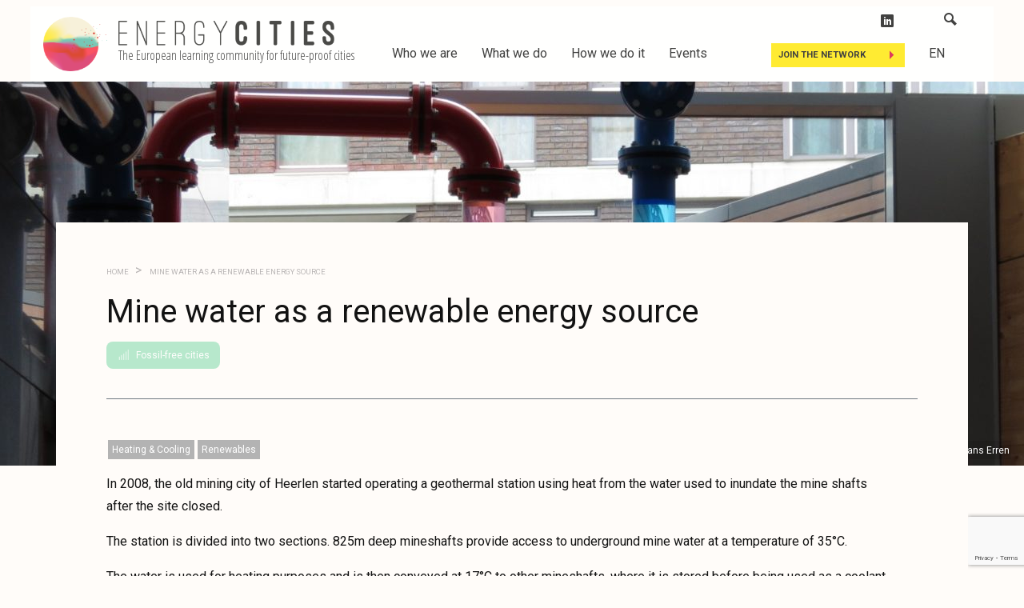

--- FILE ---
content_type: text/html; charset=UTF-8
request_url: https://energy-cities.eu/best-practice/mine-water-as-a-renewable-energy-source/
body_size: 21731
content:


<!doctype html>
<html lang="en">
	<head>
		<!-- Required meta tags -->
		<meta charset="utf-8">
		<meta name="viewport" content="width=device-width, initial-scale=1, shrink-to-fit=no">
		<!-- WP Stuff -->
		<meta name='robots' content='index, follow, max-image-preview:large, max-snippet:-1, max-video-preview:-1' />
<link rel="alternate" hreflang="en" href="https://energy-cities.eu/best-practice/mine-water-as-a-renewable-energy-source/" />
<link rel="alternate" hreflang="x-default" href="https://energy-cities.eu/best-practice/mine-water-as-a-renewable-energy-source/" />

	<!-- This site is optimized with the Yoast SEO plugin v18.8 - https://yoast.com/wordpress/plugins/seo/ -->
	<title>Mine water as a renewable energy source - Energy Cities</title>
	<meta name="description" content="In 2008, the old mining city of Heerlen started operating a geothermal station using the mine water, used to inundate the shafts..." />
	<link rel="canonical" href="https://energy-cities.eu/best-practice/mine-water-as-a-renewable-energy-source/" />
	<meta property="og:locale" content="en_US" />
	<meta property="og:type" content="article" />
	<meta property="og:title" content="Mine water as a renewable energy source - Energy Cities" />
	<meta property="og:description" content="In 2008, the old mining city of Heerlen started operating a geothermal station using the mine water, used to inundate the shafts..." />
	<meta property="og:url" content="https://energy-cities.eu/best-practice/mine-water-as-a-renewable-energy-source/" />
	<meta property="og:site_name" content="Energy Cities" />
	<meta property="article:publisher" content="https://www.facebook.com/energycities.eu/" />
	<meta property="article:modified_time" content="2022-12-22T10:33:16+00:00" />
	<meta property="og:image" content="https://energy-cities.eu/wp-content/uploads/2019/05/Heerlerheide_Mijnwaterproject_c_Hans-Erren--1024x833.jpg" />
	<meta property="og:image:width" content="1024" />
	<meta property="og:image:height" content="833" />
	<meta property="og:image:type" content="image/jpeg" />
	<meta name="twitter:card" content="summary_large_image" />
	<meta name="twitter:site" content="@energycities" />
	<meta name="twitter:label1" content="Est. reading time" />
	<meta name="twitter:data1" content="1 minute" />
	<script type="application/ld+json" class="yoast-schema-graph">{"@context":"https://schema.org","@graph":[{"@type":"Organization","@id":"https://energy-cities.eu/#organization","name":"Energy Cities","url":"https://energy-cities.eu/","sameAs":["https://www.facebook.com/energycities.eu/","https://www.youtube.com/channel/UChIHn2wF76JzuTbAjSMs0hQ","https://fr.wikipedia.org/wiki/Energy_Cities","https://twitter.com/energycities"],"logo":{"@type":"ImageObject","inLanguage":"en-US","@id":"https://energy-cities.eu/#/schema/logo/image/","url":"https://energy-cities.eu/wp-content/uploads/2019/07/energy-cities-couleur.jpg","contentUrl":"https://energy-cities.eu/wp-content/uploads/2019/07/energy-cities-couleur.jpg","width":3508,"height":2587,"caption":"Energy Cities"},"image":{"@id":"https://energy-cities.eu/#/schema/logo/image/"}},{"@type":"WebSite","@id":"https://energy-cities.eu/#website","url":"https://energy-cities.eu/","name":"Energy Cities","description":"The European learning community for future-proof cities","publisher":{"@id":"https://energy-cities.eu/#organization"},"potentialAction":[{"@type":"SearchAction","target":{"@type":"EntryPoint","urlTemplate":"https://energy-cities.eu/?s={search_term_string}"},"query-input":"required name=search_term_string"}],"inLanguage":"en-US"},{"@type":"ImageObject","inLanguage":"en-US","@id":"https://energy-cities.eu/best-practice/mine-water-as-a-renewable-energy-source/#primaryimage","url":"https://energy-cities.eu/wp-content/uploads/2019/05/Heerlerheide_Mijnwaterproject_c_Hans-Erren-.jpg","contentUrl":"https://energy-cities.eu/wp-content/uploads/2019/05/Heerlerheide_Mijnwaterproject_c_Hans-Erren-.jpg","width":3526,"height":2869,"caption":"© Hans Erren"},{"@type":"WebPage","@id":"https://energy-cities.eu/best-practice/mine-water-as-a-renewable-energy-source/#webpage","url":"https://energy-cities.eu/best-practice/mine-water-as-a-renewable-energy-source/","name":"Mine water as a renewable energy source - Energy Cities","isPartOf":{"@id":"https://energy-cities.eu/#website"},"primaryImageOfPage":{"@id":"https://energy-cities.eu/best-practice/mine-water-as-a-renewable-energy-source/#primaryimage"},"datePublished":"2019-06-17T08:05:05+00:00","dateModified":"2022-12-22T10:33:16+00:00","description":"In 2008, the old mining city of Heerlen started operating a geothermal station using the mine water, used to inundate the shafts...","breadcrumb":{"@id":"https://energy-cities.eu/best-practice/mine-water-as-a-renewable-energy-source/#breadcrumb"},"inLanguage":"en-US","potentialAction":[{"@type":"ReadAction","target":["https://energy-cities.eu/best-practice/mine-water-as-a-renewable-energy-source/"]}]},{"@type":"BreadcrumbList","@id":"https://energy-cities.eu/best-practice/mine-water-as-a-renewable-energy-source/#breadcrumb","itemListElement":[{"@type":"ListItem","position":1,"name":"Home","item":"https://energy-cities.eu/"},{"@type":"ListItem","position":2,"name":"Mine water as a renewable energy source"}]}]}</script>
	<!-- / Yoast SEO plugin. -->


<link rel='dns-prefetch' href='//www.google.com' />
<link rel='dns-prefetch' href='//s.w.org' />
<link rel="alternate" type="application/rss+xml" title="Energy Cities &raquo; Feed" href="https://energy-cities.eu/feed/" />
<link rel="alternate" type="application/rss+xml" title="Energy Cities &raquo; Comments Feed" href="https://energy-cities.eu/comments/feed/" />
<script type="text/javascript">
window._wpemojiSettings = {"baseUrl":"https:\/\/s.w.org\/images\/core\/emoji\/13.1.0\/72x72\/","ext":".png","svgUrl":"https:\/\/s.w.org\/images\/core\/emoji\/13.1.0\/svg\/","svgExt":".svg","source":{"concatemoji":"https:\/\/energy-cities.eu\/wp-includes\/js\/wp-emoji-release.min.js?ver=5.9.12"}};
/*! This file is auto-generated */
!function(e,a,t){var n,r,o,i=a.createElement("canvas"),p=i.getContext&&i.getContext("2d");function s(e,t){var a=String.fromCharCode;p.clearRect(0,0,i.width,i.height),p.fillText(a.apply(this,e),0,0);e=i.toDataURL();return p.clearRect(0,0,i.width,i.height),p.fillText(a.apply(this,t),0,0),e===i.toDataURL()}function c(e){var t=a.createElement("script");t.src=e,t.defer=t.type="text/javascript",a.getElementsByTagName("head")[0].appendChild(t)}for(o=Array("flag","emoji"),t.supports={everything:!0,everythingExceptFlag:!0},r=0;r<o.length;r++)t.supports[o[r]]=function(e){if(!p||!p.fillText)return!1;switch(p.textBaseline="top",p.font="600 32px Arial",e){case"flag":return s([127987,65039,8205,9895,65039],[127987,65039,8203,9895,65039])?!1:!s([55356,56826,55356,56819],[55356,56826,8203,55356,56819])&&!s([55356,57332,56128,56423,56128,56418,56128,56421,56128,56430,56128,56423,56128,56447],[55356,57332,8203,56128,56423,8203,56128,56418,8203,56128,56421,8203,56128,56430,8203,56128,56423,8203,56128,56447]);case"emoji":return!s([10084,65039,8205,55357,56613],[10084,65039,8203,55357,56613])}return!1}(o[r]),t.supports.everything=t.supports.everything&&t.supports[o[r]],"flag"!==o[r]&&(t.supports.everythingExceptFlag=t.supports.everythingExceptFlag&&t.supports[o[r]]);t.supports.everythingExceptFlag=t.supports.everythingExceptFlag&&!t.supports.flag,t.DOMReady=!1,t.readyCallback=function(){t.DOMReady=!0},t.supports.everything||(n=function(){t.readyCallback()},a.addEventListener?(a.addEventListener("DOMContentLoaded",n,!1),e.addEventListener("load",n,!1)):(e.attachEvent("onload",n),a.attachEvent("onreadystatechange",function(){"complete"===a.readyState&&t.readyCallback()})),(n=t.source||{}).concatemoji?c(n.concatemoji):n.wpemoji&&n.twemoji&&(c(n.twemoji),c(n.wpemoji)))}(window,document,window._wpemojiSettings);
</script>
<style type="text/css">
img.wp-smiley,
img.emoji {
	display: inline !important;
	border: none !important;
	box-shadow: none !important;
	height: 1em !important;
	width: 1em !important;
	margin: 0 0.07em !important;
	vertical-align: -0.1em !important;
	background: none !important;
	padding: 0 !important;
}
</style>
	<link rel='stylesheet' id='wp-block-library-css'  href='https://energy-cities.eu/wp-includes/css/dist/block-library/style.min.css?ver=5.9.12' type='text/css' media='all' />
<link rel='stylesheet' id='dashicons-css'  href='https://energy-cities.eu/wp-includes/css/dashicons.min.css?ver=5.9.12' type='text/css' media='all' />
<style id='global-styles-inline-css' type='text/css'>
body{--wp--preset--color--black: #000000;--wp--preset--color--cyan-bluish-gray: #abb8c3;--wp--preset--color--white: #ffffff;--wp--preset--color--pale-pink: #f78da7;--wp--preset--color--vivid-red: #cf2e2e;--wp--preset--color--luminous-vivid-orange: #ff6900;--wp--preset--color--luminous-vivid-amber: #fcb900;--wp--preset--color--light-green-cyan: #7bdcb5;--wp--preset--color--vivid-green-cyan: #00d084;--wp--preset--color--pale-cyan-blue: #8ed1fc;--wp--preset--color--vivid-cyan-blue: #0693e3;--wp--preset--color--vivid-purple: #9b51e0;--wp--preset--gradient--vivid-cyan-blue-to-vivid-purple: linear-gradient(135deg,rgba(6,147,227,1) 0%,rgb(155,81,224) 100%);--wp--preset--gradient--light-green-cyan-to-vivid-green-cyan: linear-gradient(135deg,rgb(122,220,180) 0%,rgb(0,208,130) 100%);--wp--preset--gradient--luminous-vivid-amber-to-luminous-vivid-orange: linear-gradient(135deg,rgba(252,185,0,1) 0%,rgba(255,105,0,1) 100%);--wp--preset--gradient--luminous-vivid-orange-to-vivid-red: linear-gradient(135deg,rgba(255,105,0,1) 0%,rgb(207,46,46) 100%);--wp--preset--gradient--very-light-gray-to-cyan-bluish-gray: linear-gradient(135deg,rgb(238,238,238) 0%,rgb(169,184,195) 100%);--wp--preset--gradient--cool-to-warm-spectrum: linear-gradient(135deg,rgb(74,234,220) 0%,rgb(151,120,209) 20%,rgb(207,42,186) 40%,rgb(238,44,130) 60%,rgb(251,105,98) 80%,rgb(254,248,76) 100%);--wp--preset--gradient--blush-light-purple: linear-gradient(135deg,rgb(255,206,236) 0%,rgb(152,150,240) 100%);--wp--preset--gradient--blush-bordeaux: linear-gradient(135deg,rgb(254,205,165) 0%,rgb(254,45,45) 50%,rgb(107,0,62) 100%);--wp--preset--gradient--luminous-dusk: linear-gradient(135deg,rgb(255,203,112) 0%,rgb(199,81,192) 50%,rgb(65,88,208) 100%);--wp--preset--gradient--pale-ocean: linear-gradient(135deg,rgb(255,245,203) 0%,rgb(182,227,212) 50%,rgb(51,167,181) 100%);--wp--preset--gradient--electric-grass: linear-gradient(135deg,rgb(202,248,128) 0%,rgb(113,206,126) 100%);--wp--preset--gradient--midnight: linear-gradient(135deg,rgb(2,3,129) 0%,rgb(40,116,252) 100%);--wp--preset--duotone--dark-grayscale: url('#wp-duotone-dark-grayscale');--wp--preset--duotone--grayscale: url('#wp-duotone-grayscale');--wp--preset--duotone--purple-yellow: url('#wp-duotone-purple-yellow');--wp--preset--duotone--blue-red: url('#wp-duotone-blue-red');--wp--preset--duotone--midnight: url('#wp-duotone-midnight');--wp--preset--duotone--magenta-yellow: url('#wp-duotone-magenta-yellow');--wp--preset--duotone--purple-green: url('#wp-duotone-purple-green');--wp--preset--duotone--blue-orange: url('#wp-duotone-blue-orange');--wp--preset--font-size--small: 13px;--wp--preset--font-size--medium: 20px;--wp--preset--font-size--large: 36px;--wp--preset--font-size--x-large: 42px;}.has-black-color{color: var(--wp--preset--color--black) !important;}.has-cyan-bluish-gray-color{color: var(--wp--preset--color--cyan-bluish-gray) !important;}.has-white-color{color: var(--wp--preset--color--white) !important;}.has-pale-pink-color{color: var(--wp--preset--color--pale-pink) !important;}.has-vivid-red-color{color: var(--wp--preset--color--vivid-red) !important;}.has-luminous-vivid-orange-color{color: var(--wp--preset--color--luminous-vivid-orange) !important;}.has-luminous-vivid-amber-color{color: var(--wp--preset--color--luminous-vivid-amber) !important;}.has-light-green-cyan-color{color: var(--wp--preset--color--light-green-cyan) !important;}.has-vivid-green-cyan-color{color: var(--wp--preset--color--vivid-green-cyan) !important;}.has-pale-cyan-blue-color{color: var(--wp--preset--color--pale-cyan-blue) !important;}.has-vivid-cyan-blue-color{color: var(--wp--preset--color--vivid-cyan-blue) !important;}.has-vivid-purple-color{color: var(--wp--preset--color--vivid-purple) !important;}.has-black-background-color{background-color: var(--wp--preset--color--black) !important;}.has-cyan-bluish-gray-background-color{background-color: var(--wp--preset--color--cyan-bluish-gray) !important;}.has-white-background-color{background-color: var(--wp--preset--color--white) !important;}.has-pale-pink-background-color{background-color: var(--wp--preset--color--pale-pink) !important;}.has-vivid-red-background-color{background-color: var(--wp--preset--color--vivid-red) !important;}.has-luminous-vivid-orange-background-color{background-color: var(--wp--preset--color--luminous-vivid-orange) !important;}.has-luminous-vivid-amber-background-color{background-color: var(--wp--preset--color--luminous-vivid-amber) !important;}.has-light-green-cyan-background-color{background-color: var(--wp--preset--color--light-green-cyan) !important;}.has-vivid-green-cyan-background-color{background-color: var(--wp--preset--color--vivid-green-cyan) !important;}.has-pale-cyan-blue-background-color{background-color: var(--wp--preset--color--pale-cyan-blue) !important;}.has-vivid-cyan-blue-background-color{background-color: var(--wp--preset--color--vivid-cyan-blue) !important;}.has-vivid-purple-background-color{background-color: var(--wp--preset--color--vivid-purple) !important;}.has-black-border-color{border-color: var(--wp--preset--color--black) !important;}.has-cyan-bluish-gray-border-color{border-color: var(--wp--preset--color--cyan-bluish-gray) !important;}.has-white-border-color{border-color: var(--wp--preset--color--white) !important;}.has-pale-pink-border-color{border-color: var(--wp--preset--color--pale-pink) !important;}.has-vivid-red-border-color{border-color: var(--wp--preset--color--vivid-red) !important;}.has-luminous-vivid-orange-border-color{border-color: var(--wp--preset--color--luminous-vivid-orange) !important;}.has-luminous-vivid-amber-border-color{border-color: var(--wp--preset--color--luminous-vivid-amber) !important;}.has-light-green-cyan-border-color{border-color: var(--wp--preset--color--light-green-cyan) !important;}.has-vivid-green-cyan-border-color{border-color: var(--wp--preset--color--vivid-green-cyan) !important;}.has-pale-cyan-blue-border-color{border-color: var(--wp--preset--color--pale-cyan-blue) !important;}.has-vivid-cyan-blue-border-color{border-color: var(--wp--preset--color--vivid-cyan-blue) !important;}.has-vivid-purple-border-color{border-color: var(--wp--preset--color--vivid-purple) !important;}.has-vivid-cyan-blue-to-vivid-purple-gradient-background{background: var(--wp--preset--gradient--vivid-cyan-blue-to-vivid-purple) !important;}.has-light-green-cyan-to-vivid-green-cyan-gradient-background{background: var(--wp--preset--gradient--light-green-cyan-to-vivid-green-cyan) !important;}.has-luminous-vivid-amber-to-luminous-vivid-orange-gradient-background{background: var(--wp--preset--gradient--luminous-vivid-amber-to-luminous-vivid-orange) !important;}.has-luminous-vivid-orange-to-vivid-red-gradient-background{background: var(--wp--preset--gradient--luminous-vivid-orange-to-vivid-red) !important;}.has-very-light-gray-to-cyan-bluish-gray-gradient-background{background: var(--wp--preset--gradient--very-light-gray-to-cyan-bluish-gray) !important;}.has-cool-to-warm-spectrum-gradient-background{background: var(--wp--preset--gradient--cool-to-warm-spectrum) !important;}.has-blush-light-purple-gradient-background{background: var(--wp--preset--gradient--blush-light-purple) !important;}.has-blush-bordeaux-gradient-background{background: var(--wp--preset--gradient--blush-bordeaux) !important;}.has-luminous-dusk-gradient-background{background: var(--wp--preset--gradient--luminous-dusk) !important;}.has-pale-ocean-gradient-background{background: var(--wp--preset--gradient--pale-ocean) !important;}.has-electric-grass-gradient-background{background: var(--wp--preset--gradient--electric-grass) !important;}.has-midnight-gradient-background{background: var(--wp--preset--gradient--midnight) !important;}.has-small-font-size{font-size: var(--wp--preset--font-size--small) !important;}.has-medium-font-size{font-size: var(--wp--preset--font-size--medium) !important;}.has-large-font-size{font-size: var(--wp--preset--font-size--large) !important;}.has-x-large-font-size{font-size: var(--wp--preset--font-size--x-large) !important;}
</style>
<link rel='stylesheet' id='wpml-blocks-css'  href='https://energy-cities.eu/wp-content/plugins/sitepress-multilingual-cms/dist/css/blocks/styles.css?ver=4.6.9' type='text/css' media='all' />
<link rel='stylesheet' id='contact-form-7-css'  href='https://energy-cities.eu/wp-content/plugins/contact-form-7/includes/css/styles.css?ver=5.5.6' type='text/css' media='all' />
<link rel='stylesheet' id='ub-extension-style-css-css'  href='https://energy-cities.eu/wp-content/plugins/ultimate-blocks/src/extensions/style.css?ver=5.9.12' type='text/css' media='all' />
<link rel='stylesheet' id='woo-title-limit-css'  href='https://energy-cities.eu/wp-content/plugins/woo-title-limit/public/css/woo-title-limit-public.css?ver=2.0.3' type='text/css' media='all' />
<link rel='stylesheet' id='wpml-menu-item-0-css'  href='https://energy-cities.eu/wp-content/plugins/sitepress-multilingual-cms/templates/language-switchers/menu-item/style.min.css?ver=1' type='text/css' media='all' />
<link rel='stylesheet' id='splide-css-css'  href='https://energy-cities.eu/wp-content/themes/energycities/core/css/splide.min.css?ver=1.0' type='text/css' media='all' />
<link rel='stylesheet' id='owl-carousel-css'  href='https://energy-cities.eu/wp-content/themes/energycities/core/css/owl.carousel.min.css?ver=1.0' type='text/css' media='all' />
<link rel='stylesheet' id='owl-carousel-theme-css'  href='https://energy-cities.eu/wp-content/themes/energycities/core/css/owl.theme.default.min.css?ver=1.0' type='text/css' media='all' />
<link rel='stylesheet' id='wp_mailjet_form_builder_widget-widget-front-styles-css'  href='https://energy-cities.eu/wp-content/plugins/mailjet-for-wordpress/src/widgetformbuilder/css/front-widget.css?ver=5.5.2' type='text/css' media='all' />
<script type='text/javascript' src='https://energy-cities.eu/wp-includes/js/jquery/jquery.min.js?ver=3.6.0' id='jquery-core-js'></script>
<script type='text/javascript' src='https://energy-cities.eu/wp-includes/js/jquery/jquery-migrate.min.js?ver=3.3.2' id='jquery-migrate-js'></script>
<script type='text/javascript' id='file_uploads_nfpluginsettings-js-extra'>
/* <![CDATA[ */
var params = {"clearLogRestUrl":"https:\/\/energy-cities.eu\/wp-json\/nf-file-uploads\/debug-log\/delete-all","clearLogButtonId":"file_uploads_clear_debug_logger","downloadLogRestUrl":"https:\/\/energy-cities.eu\/wp-json\/nf-file-uploads\/debug-log\/get-all","downloadLogButtonId":"file_uploads_download_debug_logger"};
/* ]]> */
</script>
<script type='text/javascript' src='https://energy-cities.eu/wp-content/plugins/ninja-forms-uploads/assets/js/nfpluginsettings.js?ver=3.3.22' id='file_uploads_nfpluginsettings-js'></script>
<script type='text/javascript' id='wpml-cookie-js-extra'>
/* <![CDATA[ */
var wpml_cookies = {"wp-wpml_current_language":{"value":"en","expires":1,"path":"\/"}};
var wpml_cookies = {"wp-wpml_current_language":{"value":"en","expires":1,"path":"\/"}};
/* ]]> */
</script>
<script type='text/javascript' src='https://energy-cities.eu/wp-content/plugins/sitepress-multilingual-cms/res/js/cookies/language-cookie.js?ver=4.6.9' id='wpml-cookie-js'></script>
<script type='text/javascript' src='https://energy-cities.eu/wp-content/plugins/woo-title-limit/public/js/woo-title-limit-public.js?ver=2.0.3' id='woo-title-limit-js'></script>
<link rel="https://api.w.org/" href="https://energy-cities.eu/wp-json/" /><link rel="alternate" type="application/json" href="https://energy-cities.eu/wp-json/wp/v2/best_practices/12043" /><link rel='shortlink' href='https://energy-cities.eu/?p=12043' />
<link rel="alternate" type="application/json+oembed" href="https://energy-cities.eu/wp-json/oembed/1.0/embed?url=https%3A%2F%2Fenergy-cities.eu%2Fbest-practice%2Fmine-water-as-a-renewable-energy-source%2F" />
<link rel="alternate" type="text/xml+oembed" href="https://energy-cities.eu/wp-json/oembed/1.0/embed?url=https%3A%2F%2Fenergy-cities.eu%2Fbest-practice%2Fmine-water-as-a-renewable-energy-source%2F&#038;format=xml" />
<meta name="generator" content="WPML ver:4.6.9 stt:1,4;" />

	<style></style>

	<style type="text/css">.blue-message {
background: none repeat scroll 0 0 #43A2D8;
color: #ffffff;
text-shadow: none;
font-size: 14px;
line-height: 24px;
padding: 10px;
} 
.green-message {
background: none repeat scroll 0 0 #52B9A4;
color: #ffffff;
text-shadow: none;
font-size: 14px;
line-height: 24px;
padding: 10px;
} 
.yellow-message {
background: none repeat scroll 0 0 #FEE51E;
color: #ffffff;
text-shadow: none;
font-size: 14px;
line-height: 24px;
padding: 10px;
} 
.red-message {
background: none repeat scroll 0 0 #D4123A;
color: #ffffff;
text-shadow: none;
font-size: 14px;
line-height: 24px;
padding: 10px;
} 
.grey-message {
background: none repeat scroll 0 0 #53555c;
color: #ffffff;
text-shadow: none;
font-size: 14px;
line-height: 24px;
padding: 10px;
} 
.beige-message {
background: none repeat scroll 0 0 #F5F2E6;
color: #53555c;
text-shadow: none;
font-size: 14px;
line-height: 24px;
padding: 10px;
} 
.light-red-message {
background: none repeat scroll 0 0 #f58aa0;
color: #53555c;
text-shadow: none;
font-size: 14px;
line-height: 24px;
padding: 10px;
} 
.light-blue-message {
background: none repeat scroll 0 0 #C0E0F2;
color: #53555c;
text-shadow: none;
font-size: 14px;
line-height: 24px;
padding: 10px;
} 
.light-green-message {
background: none repeat scroll 0 0 #BEE5DD;
color: #53555c;
text-shadow: none;
font-size: 14px;
line-height: 24px;
padding: 10px;
} 
.light-yellow-message {
background: none repeat scroll 0 0 #FFF7B8;
color: #53555c;
text-shadow: none;
font-size: 14px;
line-height: 24px;
padding: 10px;
} 
.light-grey-message {
background: none repeat scroll 0 0 #9EA1A8;
color: #53555c;
text-shadow: none;
font-size: 14px;
line-height: 24px;
padding: 10px;
} 
.orange-message {
background: none repeat scroll 0 0 #EAA537;
color: #ffffff;
text-shadow: none;
font-size: 14px;
line-height: 24px;
padding: 10px;
} 
.pink-message {
background: none repeat scroll 0 0 #D11B67;
color: #ffffff;
text-shadow: none;
font-size: 14px;
line-height: 24px;
padding: 10px;
} 
.light-pink-message {
background: none repeat scroll 0 0 #f193ba;
color: #ffffff;
text-shadow: none;
font-size: 14px;
line-height: 24px;
padding: 10px;
} 
.light-orange-message {
background: none repeat scroll 0 0 #f9e4c3;
color: #53555c;
text-shadow: none;
font-size: 14px;
line-height: 24px;
padding: 10px;
} 
</style>
		<!-- Bootstrap CSS -->
		<link rel="stylesheet" href="https://energy-cities.eu/wp-content/themes/energycities/core/css/bootstrap.min.css">
		<link rel="stylesheet" href="https://fonts.googleapis.com/css?family=Open+Sans+Condensed:100,300,400,600,700|Roboto:300,400,700,900">


		<link href='https://energy-cities.eu/wp-content/themes/energycities/core/fullcalendar/core/main.css' rel='stylesheet' />
		<link href='https://energy-cities.eu/wp-content/themes/energycities/core/fullcalendar/daygrid/main.css' rel='stylesheet' />

		<!-- Custom CSS -->
		<link rel="stylesheet" href="https://energy-cities.eu/wp-content/themes/energycities/core/css/iconmoon.css">
		<link rel="stylesheet" href="https://energy-cities.eu/wp-content/themes/energycities/style.css">
		<link rel="stylesheet" href="https://energy-cities.eu/wp-content/themes/energycities/mediaqueries.css">

		<!-- Favicon -->
		<link rel="apple-touch-icon" sizes="180x180" href="/favicon/apple-touch-icon.png">
		<link rel="icon" type="image/png" sizes="32x32" href="/favicon/favicon-32x32.png">
		<link rel="icon" type="image/png" sizes="16x16" href="/favicon/favicon-16x16.png">
		<link rel="manifest" href="/favicon/site.webmanifest">
		<link rel="mask-icon" href="/favicon/safari-pinned-tab.svg" color="#5bbad5">
		<meta name="msapplication-TileColor" content="#ffffff">
		<meta name="theme-color" content="#ffffff">
		
		<!-- Humans --> 
		<link rel="author" href="/humans.txt" />

		<!-- HTML5 shim and Respond.js for IE8 support of HTML5 elements and media queries -->
		<!--[if lt IE 9]>
		<script src="https://oss.maxcdn.com/html5shiv/3.7.2/html5shiv.min.js"></script>
		<script src="https://oss.maxcdn.com/respond/1.4.2/respond.min.js"></script>
		<![endif]-->
		
		<script type="text/javascript">
		var _wsq = _wsq || [];
		_wsq.push(['_setNom', 'energycities']);
		_wsq.push(['_wysistat']);
		(function(){
		var ws = document.createElement('script');
		ws.type = 'text/javascript';
		ws.async = true;
		ws.src = ('https:' == document.location.protocol ? 'https://www' : 'http://www') + '.wysistat.com/ws.jsa';
		var s = document.getElementsByTagName('script')[0]||document.getElementsByTagName('body')[0];
		s.parentNode.insertBefore(ws, s);
		})();
		</script>
		
				
		
		
				

	<link rel="stylesheet" id="asp-basic" href="https://energy-cities.eu/wp-content/cache/asp/style.basic-ho-is-po-no-da-co-au-se-is.css?mq=O2OPkY" media="all" /><style id='asp-instance-1'>div[id*='ajaxsearchpro1_'] div.asp_loader,div[id*='ajaxsearchpro1_'] div.asp_loader *{box-sizing:border-box !important;margin:0;padding:0;box-shadow:none}div[id*='ajaxsearchpro1_'] div.asp_loader{box-sizing:border-box;display:flex;flex:0 1 auto;flex-direction:column;flex-grow:0;flex-shrink:0;flex-basis:28px;max-width:100%;max-height:100%;align-items:center;justify-content:center}div[id*='ajaxsearchpro1_'] div.asp_loader-inner{width:100%;margin:0 auto;text-align:center;height:100%}@-webkit-keyframes rotate-simple{0%{-webkit-transform:rotate(0deg);transform:rotate(0deg)}50%{-webkit-transform:rotate(180deg);transform:rotate(180deg)}100%{-webkit-transform:rotate(360deg);transform:rotate(360deg)}}@keyframes rotate-simple{0%{-webkit-transform:rotate(0deg);transform:rotate(0deg)}50%{-webkit-transform:rotate(180deg);transform:rotate(180deg)}100%{-webkit-transform:rotate(360deg);transform:rotate(360deg)}}div[id*='ajaxsearchpro1_'] div.asp_simple-circle{margin:0;height:100%;width:100%;animation:rotate-simple 0.8s infinite linear;-webkit-animation:rotate-simple 0.8s infinite linear;border:4px solid rgb(255,255,255);border-right-color:transparent;border-radius:50%;box-sizing:border-box}div[id*='ajaxsearchprores1_'] .asp_res_loader div.asp_loader,div[id*='ajaxsearchprores1_'] .asp_res_loader div.asp_loader *{box-sizing:border-box !important;margin:0;padding:0;box-shadow:none}div[id*='ajaxsearchprores1_'] .asp_res_loader div.asp_loader{box-sizing:border-box;display:flex;flex:0 1 auto;flex-direction:column;flex-grow:0;flex-shrink:0;flex-basis:28px;max-width:100%;max-height:100%;align-items:center;justify-content:center}div[id*='ajaxsearchprores1_'] .asp_res_loader div.asp_loader-inner{width:100%;margin:0 auto;text-align:center;height:100%}@-webkit-keyframes rotate-simple{0%{-webkit-transform:rotate(0deg);transform:rotate(0deg)}50%{-webkit-transform:rotate(180deg);transform:rotate(180deg)}100%{-webkit-transform:rotate(360deg);transform:rotate(360deg)}}@keyframes rotate-simple{0%{-webkit-transform:rotate(0deg);transform:rotate(0deg)}50%{-webkit-transform:rotate(180deg);transform:rotate(180deg)}100%{-webkit-transform:rotate(360deg);transform:rotate(360deg)}}div[id*='ajaxsearchprores1_'] .asp_res_loader div.asp_simple-circle{margin:0;height:100%;width:100%;animation:rotate-simple 0.8s infinite linear;-webkit-animation:rotate-simple 0.8s infinite linear;border:4px solid rgb(255,255,255);border-right-color:transparent;border-radius:50%;box-sizing:border-box}#ajaxsearchpro1_1 div.asp_loader,#ajaxsearchpro1_2 div.asp_loader,#ajaxsearchpro1_1 div.asp_loader *,#ajaxsearchpro1_2 div.asp_loader *{box-sizing:border-box !important;margin:0;padding:0;box-shadow:none}#ajaxsearchpro1_1 div.asp_loader,#ajaxsearchpro1_2 div.asp_loader{box-sizing:border-box;display:flex;flex:0 1 auto;flex-direction:column;flex-grow:0;flex-shrink:0;flex-basis:28px;max-width:100%;max-height:100%;align-items:center;justify-content:center}#ajaxsearchpro1_1 div.asp_loader-inner,#ajaxsearchpro1_2 div.asp_loader-inner{width:100%;margin:0 auto;text-align:center;height:100%}@-webkit-keyframes rotate-simple{0%{-webkit-transform:rotate(0deg);transform:rotate(0deg)}50%{-webkit-transform:rotate(180deg);transform:rotate(180deg)}100%{-webkit-transform:rotate(360deg);transform:rotate(360deg)}}@keyframes rotate-simple{0%{-webkit-transform:rotate(0deg);transform:rotate(0deg)}50%{-webkit-transform:rotate(180deg);transform:rotate(180deg)}100%{-webkit-transform:rotate(360deg);transform:rotate(360deg)}}#ajaxsearchpro1_1 div.asp_simple-circle,#ajaxsearchpro1_2 div.asp_simple-circle{margin:0;height:100%;width:100%;animation:rotate-simple 0.8s infinite linear;-webkit-animation:rotate-simple 0.8s infinite linear;border:4px solid rgb(255,255,255);border-right-color:transparent;border-radius:50%;box-sizing:border-box}@-webkit-keyframes asp_an_fadeInDown{0%{opacity:0;-webkit-transform:translateY(-20px)}100%{opacity:1;-webkit-transform:translateY(0)}}@keyframes asp_an_fadeInDown{0%{opacity:0;transform:translateY(-20px)}100%{opacity:1;transform:translateY(0)}}.asp_an_fadeInDown{-webkit-animation-name:asp_an_fadeInDown;animation-name:asp_an_fadeInDown}div.asp_r.asp_r_1,div.asp_r.asp_r_1 *,div.asp_m.asp_m_1,div.asp_m.asp_m_1 *,div.asp_s.asp_s_1,div.asp_s.asp_s_1 *{-webkit-box-sizing:content-box;-moz-box-sizing:content-box;-ms-box-sizing:content-box;-o-box-sizing:content-box;box-sizing:content-box;border:0;border-radius:0;text-transform:none;text-shadow:none;box-shadow:none;text-decoration:none;text-align:left;letter-spacing:normal}div.asp_r.asp_r_1,div.asp_m.asp_m_1,div.asp_s.asp_s_1{-webkit-box-sizing:border-box;-moz-box-sizing:border-box;-ms-box-sizing:border-box;-o-box-sizing:border-box;box-sizing:border-box}div.asp_r.asp_r_1,div.asp_r.asp_r_1 *,div.asp_m.asp_m_1,div.asp_m.asp_m_1 *,div.asp_s.asp_s_1,div.asp_s.asp_s_1 *{padding:0;margin:0}.wpdreams_clear{clear:both}.asp_w_container_1{width:100%}#ajaxsearchpro1_1,#ajaxsearchpro1_2,div.asp_m.asp_m_1{width:100%;height:auto;max-height:none;border-radius:5px;background:#d1eaff;margin-top:0;margin-bottom:0;background-image:-moz-radial-gradient(center,ellipse cover,rgb(255,255,255),rgb(255,255,255));background-image:-webkit-gradient(radial,center center,0px,center center,100%,rgb(255,255,255),rgb(255,255,255));background-image:-webkit-radial-gradient(center,ellipse cover,rgb(255,255,255),rgb(255,255,255));background-image:-o-radial-gradient(center,ellipse cover,rgb(255,255,255),rgb(255,255,255));background-image:-ms-radial-gradient(center,ellipse cover,rgb(255,255,255),rgb(255,255,255));background-image:radial-gradient(ellipse at center,rgb(255,255,255),rgb(255,255,255));overflow:hidden;border:0 none rgb(141,213,239);border-radius:0;box-shadow:none}#ajaxsearchpro1_1 .probox,#ajaxsearchpro1_2 .probox,div.asp_m.asp_m_1 .probox{margin:0;height:34px;background-image:-moz-radial-gradient(center,ellipse cover,rgb(255,255,255),rgb(255,255,255));background-image:-webkit-gradient(radial,center center,0px,center center,100%,rgb(255,255,255),rgb(255,255,255));background-image:-webkit-radial-gradient(center,ellipse cover,rgb(255,255,255),rgb(255,255,255));background-image:-o-radial-gradient(center,ellipse cover,rgb(255,255,255),rgb(255,255,255));background-image:-ms-radial-gradient(center,ellipse cover,rgb(255,255,255),rgb(255,255,255));background-image:radial-gradient(ellipse at center,rgb(255,255,255),rgb(255,255,255));border:2px solid rgb(0,0,0);border-radius:0;box-shadow:none}p[id*=asp-try-1]{color:rgb(85,85,85) !important;display:block}div.asp_main_container+[id*=asp-try-1]{width:100%}p[id*=asp-try-1] a{color:rgb(255,181,86) !important}p[id*=asp-try-1] a:after{color:rgb(85,85,85) !important;display:inline;content:','}p[id*=asp-try-1] a:last-child:after{display:none}#ajaxsearchpro1_1 .probox .proinput,#ajaxsearchpro1_2 .probox .proinput,div.asp_m.asp_m_1 .probox .proinput{font-weight:normal;font-family:"Open Sans";color:rgb(0,0,0);font-size:12px;line-height:15px;text-shadow:none;line-height:normal;flex-grow:1;order:5;margin:0 0 0 10px;padding:0 5px}#ajaxsearchpro1_1 .probox .proinput input.orig,#ajaxsearchpro1_2 .probox .proinput input.orig,div.asp_m.asp_m_1 .probox .proinput input.orig{font-weight:normal;font-family:"Open Sans";color:rgb(0,0,0);font-size:12px;line-height:15px;text-shadow:none;line-height:normal;border:0;box-shadow:none;height:34px;position:relative;z-index:2;padding:0 !important;padding-top:2px !important;margin:-1px 0 0 -4px !important;width:100%;background:transparent !important}#ajaxsearchpro1_1 .probox .proinput input.autocomplete,#ajaxsearchpro1_2 .probox .proinput input.autocomplete,div.asp_m.asp_m_1 .probox .proinput input.autocomplete{font-weight:normal;font-family:"Open Sans";color:rgb(0,0,0);font-size:12px;line-height:15px;text-shadow:none;line-height:normal;opacity:0.25;height:34px;display:block;position:relative;z-index:1;padding:0 !important;margin:-1px 0 0 -4px !important;margin-top:-34px !important;width:100%;background:transparent !important}.rtl #ajaxsearchpro1_1 .probox .proinput input.orig,.rtl #ajaxsearchpro1_2 .probox .proinput input.orig,.rtl #ajaxsearchpro1_1 .probox .proinput input.autocomplete,.rtl #ajaxsearchpro1_2 .probox .proinput input.autocomplete,.rtl div.asp_m.asp_m_1 .probox .proinput input.orig,.rtl div.asp_m.asp_m_1 .probox .proinput input.autocomplete{font-weight:normal;font-family:"Open Sans";color:rgb(0,0,0);font-size:12px;line-height:15px;text-shadow:none;line-height:normal;direction:rtl;text-align:right}.rtl #ajaxsearchpro1_1 .probox .proinput,.rtl #ajaxsearchpro1_2 .probox .proinput,.rtl div.asp_m.asp_m_1 .probox .proinput{margin-right:2px}.rtl #ajaxsearchpro1_1 .probox .proloading,.rtl #ajaxsearchpro1_1 .probox .proclose,.rtl #ajaxsearchpro1_2 .probox .proloading,.rtl #ajaxsearchpro1_2 .probox .proclose,.rtl div.asp_m.asp_m_1 .probox .proloading,.rtl div.asp_m.asp_m_1 .probox .proclose{order:3}div.asp_m.asp_m_1 .probox .proinput input.orig::-webkit-input-placeholder{font-weight:normal;font-family:"Open Sans";color:rgb(0,0,0);font-size:12px;text-shadow:none;opacity:0.85}div.asp_m.asp_m_1 .probox .proinput input.orig::-moz-placeholder{font-weight:normal;font-family:"Open Sans";color:rgb(0,0,0);font-size:12px;text-shadow:none;opacity:0.85}div.asp_m.asp_m_1 .probox .proinput input.orig:-ms-input-placeholder{font-weight:normal;font-family:"Open Sans";color:rgb(0,0,0);font-size:12px;text-shadow:none;opacity:0.85}div.asp_m.asp_m_1 .probox .proinput input.orig:-moz-placeholder{font-weight:normal;font-family:"Open Sans";color:rgb(0,0,0);font-size:12px;text-shadow:none;opacity:0.85;line-height:normal !important}#ajaxsearchpro1_1 .probox .proinput input.autocomplete,#ajaxsearchpro1_2 .probox .proinput input.autocomplete,div.asp_m.asp_m_1 .probox .proinput input.autocomplete{font-weight:normal;font-family:"Open Sans";color:rgb(0,0,0);font-size:12px;line-height:15px;text-shadow:none;line-height:normal;border:0;box-shadow:none}#ajaxsearchpro1_1 .probox .proloading,#ajaxsearchpro1_1 .probox .proclose,#ajaxsearchpro1_1 .probox .promagnifier,#ajaxsearchpro1_1 .probox .prosettings,#ajaxsearchpro1_2 .probox .proloading,#ajaxsearchpro1_2 .probox .proclose,#ajaxsearchpro1_2 .probox .promagnifier,#ajaxsearchpro1_2 .probox .prosettings,div.asp_m.asp_m_1 .probox .proloading,div.asp_m.asp_m_1 .probox .proclose,div.asp_m.asp_m_1 .probox .promagnifier,div.asp_m.asp_m_1 .probox .prosettings{width:34px;height:34px;flex:0 0 34px;flex-grow:0;order:7;text-align:center}#ajaxsearchpro1_1 .probox .proclose svg,#ajaxsearchpro1_2 .probox .proclose svg,div.asp_m.asp_m_1 .probox .proclose svg{fill:rgb(254,254,254);background:rgb(51,51,51);box-shadow:0 0 0 2px rgba(255,255,255,0.9);border-radius:50%;box-sizing:border-box;margin-left:-10px;margin-top:-10px;padding:4px}#ajaxsearchpro1_1 .probox .proloading,#ajaxsearchpro1_2 .probox .proloading,div.asp_m.asp_m_1 .probox .proloading{width:34px;height:34px;min-width:34px;min-height:34px;max-width:34px;max-height:34px}#ajaxsearchpro1_1 .probox .proloading .asp_loader,#ajaxsearchpro1_2 .probox .proloading .asp_loader,div.asp_m.asp_m_1 .probox .proloading .asp_loader{width:30px;height:30px;min-width:30px;min-height:30px;max-width:30px;max-height:30px}#ajaxsearchpro1_1 .probox .promagnifier,#ajaxsearchpro1_2 .probox .promagnifier,div.asp_m.asp_m_1 .probox .promagnifier{width:auto;height:34px;flex:0 0 auto;order:7;-webkit-flex:0 0 auto;-webkit-order:7}div.asp_m.asp_m_1 .probox .promagnifier:focus-visible{outline:black outset}#ajaxsearchpro1_1 .probox .proloading .innericon,#ajaxsearchpro1_2 .probox .proloading .innericon,#ajaxsearchpro1_1 .probox .proclose .innericon,#ajaxsearchpro1_2 .probox .proclose .innericon,#ajaxsearchpro1_1 .probox .promagnifier .innericon,#ajaxsearchpro1_2 .probox .promagnifier .innericon,#ajaxsearchpro1_1 .probox .prosettings .innericon,#ajaxsearchpro1_2 .probox .prosettings .innericon,div.asp_m.asp_m_1 .probox .proloading .innericon,div.asp_m.asp_m_1 .probox .proclose .innericon,div.asp_m.asp_m_1 .probox .promagnifier .innericon,div.asp_m.asp_m_1 .probox .prosettings .innericon{text-align:center}#ajaxsearchpro1_1 .probox .promagnifier .innericon,#ajaxsearchpro1_2 .probox .promagnifier .innericon,div.asp_m.asp_m_1 .probox .promagnifier .innericon{display:block;width:34px;height:34px;float:right}#ajaxsearchpro1_1 .probox .promagnifier .asp_text_button,#ajaxsearchpro1_2 .probox .promagnifier .asp_text_button,div.asp_m.asp_m_1 .probox .promagnifier .asp_text_button{display:block;width:auto;height:34px;float:right;margin:0;padding:0 10px 0 2px;font-weight:normal;font-family:"Open Sans";color:rgba(51,51,51,1);font-size:15px;line-height:normal;text-shadow:none;line-height:34px}#ajaxsearchpro1_1 .probox .promagnifier .innericon svg,#ajaxsearchpro1_2 .probox .promagnifier .innericon svg,div.asp_m.asp_m_1 .probox .promagnifier .innericon svg{fill:rgb(0,0,0)}#ajaxsearchpro1_1 .probox .prosettings .innericon svg,#ajaxsearchpro1_2 .probox .prosettings .innericon svg,div.asp_m.asp_m_1 .probox .prosettings .innericon svg{fill:rgb(255,255,255)}#ajaxsearchpro1_1 .probox .promagnifier,#ajaxsearchpro1_2 .probox .promagnifier,div.asp_m.asp_m_1 .probox .promagnifier{width:34px;height:34px;background-image:-webkit-linear-gradient(180deg,rgb(255,255,255),rgb(255,255,255));background-image:-moz-linear-gradient(180deg,rgb(255,255,255),rgb(255,255,255));background-image:-o-linear-gradient(180deg,rgb(255,255,255),rgb(255,255,255));background-image:-ms-linear-gradient(180deg,rgb(255,255,255) 0,rgb(255,255,255) 100%);background-image:linear-gradient(180deg,rgb(255,255,255),rgb(255,255,255));background-position:center center;background-repeat:no-repeat;order:11;-webkit-order:11;float:right;border:0 solid rgb(0,0,0);border-radius:0;box-shadow:0 0 0 0 rgba(255,255,255,0.61);cursor:pointer;background-size:100% 100%;background-position:center center;background-repeat:no-repeat;cursor:pointer}#ajaxsearchpro1_1 .probox .prosettings,#ajaxsearchpro1_2 .probox .prosettings,div.asp_m.asp_m_1 .probox .prosettings{width:34px;height:34px;background-image:-webkit-linear-gradient(185deg,rgb(190,76,70),rgb(190,76,70));background-image:-moz-linear-gradient(185deg,rgb(190,76,70),rgb(190,76,70));background-image:-o-linear-gradient(185deg,rgb(190,76,70),rgb(190,76,70));background-image:-ms-linear-gradient(185deg,rgb(190,76,70) 0,rgb(190,76,70) 100%);background-image:linear-gradient(185deg,rgb(190,76,70),rgb(190,76,70));background-position:center center;background-repeat:no-repeat;order:10;-webkit-order:10;float:right;border:0 solid rgb(104,174,199);border-radius:0;box-shadow:0 0 0 0 rgba(255,255,255,0.63);cursor:pointer;background-size:100% 100%;align-self:flex-end}#ajaxsearchprores1_1,#ajaxsearchprores1_2,div.asp_r.asp_r_1{position:absolute;z-index:11000;width:auto;margin:12px 0 0 0}#ajaxsearchprores1_1 .asp_nores,#ajaxsearchprores1_2 .asp_nores,div.asp_r.asp_r_1 .asp_nores{border:0 solid rgb(0,0,0);border-radius:0;box-shadow:0 5px 5px -5px #dfdfdf;padding:6px 12px 6px 12px;margin:0;font-weight:normal;font-family:inherit;color:rgba(74,74,74,1);font-size:1rem;line-height:1.2rem;text-shadow:none;font-weight:normal;background:rgb(255,255,255)}#ajaxsearchprores1_1 .asp_nores .asp_nores_kw_suggestions,#ajaxsearchprores1_2 .asp_nores .asp_nores_kw_suggestions,div.asp_r.asp_r_1 .asp_nores .asp_nores_kw_suggestions{color:rgba(234,67,53,1);font-weight:normal}#ajaxsearchprores1_1 .asp_nores .asp_keyword,#ajaxsearchprores1_2 .asp_nores .asp_keyword,div.asp_r.asp_r_1 .asp_nores .asp_keyword{padding:0 8px 0 0;cursor:pointer;color:rgba(20,84,169,1);font-weight:bold}#ajaxsearchprores1_1 .asp_results_top,#ajaxsearchprores1_2 .asp_results_top,div.asp_r.asp_r_1 .asp_results_top{background:rgb(255,255,255);border:1px none rgb(81,81,81);border-radius:0;padding:6px 12px 6px 12px;margin:0 0 4px 0;text-align:center;font-weight:normal;font-family:"Open Sans";color:rgb(74,74,74);font-size:13px;line-height:16px;text-shadow:none}#ajaxsearchprores1_1 .results .item,#ajaxsearchprores1_2 .results .item,div.asp_r.asp_r_1 .results .item{height:auto;background:rgb(255,255,255)}#ajaxsearchprores1_1 .results .item.hovered,#ajaxsearchprores1_2 .results .item.hovered,div.asp_r.asp_r_1 .results .item.hovered{background-image:-moz-radial-gradient(center,ellipse cover,rgb(245,245,245),rgb(245,245,245));background-image:-webkit-gradient(radial,center center,0px,center center,100%,rgb(245,245,245),rgb(245,245,245));background-image:-webkit-radial-gradient(center,ellipse cover,rgb(245,245,245),rgb(245,245,245));background-image:-o-radial-gradient(center,ellipse cover,rgb(245,245,245),rgb(245,245,245));background-image:-ms-radial-gradient(center,ellipse cover,rgb(245,245,245),rgb(245,245,245));background-image:radial-gradient(ellipse at center,rgb(245,245,245),rgb(245,245,245))}#ajaxsearchprores1_1 .results .item .asp_image,#ajaxsearchprores1_2 .results .item .asp_image,div.asp_r.asp_r_1 .results .item .asp_image{background-size:cover;background-repeat:no-repeat}#ajaxsearchprores1_1 .results .item .asp_image img,#ajaxsearchprores1_2 .results .item .asp_image img,div.asp_r.asp_r_1 .results .item .asp_image img{object-fit:cover}#ajaxsearchprores1_1 .results .item .asp_item_overlay_img,#ajaxsearchprores1_2 .results .item .asp_item_overlay_img,div.asp_r.asp_r_1 .results .item .asp_item_overlay_img{background-size:cover;background-repeat:no-repeat}#ajaxsearchprores1_1 .results .item .asp_content,#ajaxsearchprores1_2 .results .item .asp_content,div.asp_r.asp_r_1 .results .item .asp_content{overflow:hidden;background:transparent;margin:0;padding:0 10px}#ajaxsearchprores1_1 .results .item .asp_content h3,#ajaxsearchprores1_2 .results .item .asp_content h3,div.asp_r.asp_r_1 .results .item .asp_content h3{margin:0;padding:0;display:inline-block;line-height:inherit;font-weight:bold;font-family:"Open Sans";color:rgba(20,84,169,1);font-size:14px;line-height:20px;text-shadow:none}#ajaxsearchprores1_1 .results .item .asp_content h3 a,#ajaxsearchprores1_2 .results .item .asp_content h3 a,div.asp_r.asp_r_1 .results .item .asp_content h3 a{margin:0;padding:0;line-height:inherit;display:block;font-weight:bold;font-family:"Open Sans";color:rgba(20,84,169,1);font-size:14px;line-height:20px;text-shadow:none}#ajaxsearchprores1_1 .results .item .asp_content h3 a:hover,#ajaxsearchprores1_2 .results .item .asp_content h3 a:hover,div.asp_r.asp_r_1 .results .item .asp_content h3 a:hover{font-weight:bold;font-family:"Open Sans";color:rgba(20,84,169,1);font-size:14px;line-height:20px;text-shadow:none}#ajaxsearchprores1_1 .results .item div.etc,#ajaxsearchprores1_2 .results .item div.etc,div.asp_r.asp_r_1 .results .item div.etc{padding:0;font-size:13px;line-height:1.3em;margin-bottom:6px}#ajaxsearchprores1_1 .results .item .etc .asp_author,#ajaxsearchprores1_2 .results .item .etc .asp_author,div.asp_r.asp_r_1 .results .item .etc .asp_author{padding:0;font-weight:bold;font-family:"Open Sans";color:rgba(161,161,161,1);font-size:12px;line-height:13px;text-shadow:none}#ajaxsearchprores1_1 .results .item .etc .asp_date,#ajaxsearchprores1_2 .results .item .etc .asp_date,div.asp_r.asp_r_1 .results .item .etc .asp_date{margin:0 0 0 10px;padding:0;font-weight:normal;font-family:"Open Sans";color:rgba(173,173,173,1);font-size:12px;line-height:15px;text-shadow:none}#ajaxsearchprores1_1 .results .item div.asp_content,#ajaxsearchprores1_2 .results .item div.asp_content,div.asp_r.asp_r_1 .results .item div.asp_content{margin:0;padding:0;font-weight:normal;font-family:"Open Sans";color:rgba(74,74,74,1);font-size:13px;line-height:13px;text-shadow:none}#ajaxsearchprores1_1 span.highlighted,#ajaxsearchprores1_2 span.highlighted,div.asp_r.asp_r_1 span.highlighted{font-weight:bold;color:rgba(217,49,43,1);background-color:rgba(238,238,238,1)}#ajaxsearchprores1_1 p.showmore,#ajaxsearchprores1_2 p.showmore,div.asp_r.asp_r_1 p.showmore{text-align:center;font-weight:normal;font-family:"Open Sans";color:rgba(5,94,148,1);font-size:12px;line-height:15px;text-shadow:none}#ajaxsearchprores1_1 p.showmore a,#ajaxsearchprores1_2 p.showmore a,div.asp_r.asp_r_1 p.showmore a{font-weight:normal;font-family:"Open Sans";color:rgba(5,94,148,1);font-size:12px;line-height:15px;text-shadow:none;padding:10px 5px;margin:0 auto;background:rgba(255,255,255,1);display:block;text-align:center}#ajaxsearchprores1_1 .asp_res_loader,#ajaxsearchprores1_2 .asp_res_loader,div.asp_r.asp_r_1 .asp_res_loader{background:rgb(255,255,255);height:200px;padding:10px}#ajaxsearchprores1_1.isotopic .asp_res_loader,#ajaxsearchprores1_2.isotopic .asp_res_loader,div.asp_r.asp_r_1.isotopic .asp_res_loader{background:rgba(255,255,255,0);}#ajaxsearchprores1_1 .asp_res_loader .asp_loader,#ajaxsearchprores1_2 .asp_res_loader .asp_loader,div.asp_r.asp_r_1 .asp_res_loader .asp_loader{height:200px;width:200px;margin:0 auto}div.asp_s.asp_s_1.searchsettings,div.asp_s.asp_s_1.searchsettings,div.asp_s.asp_s_1.searchsettings{direction:ltr;padding:0;background-image:-webkit-linear-gradient(185deg,rgb(190,76,70),rgb(190,76,70));background-image:-moz-linear-gradient(185deg,rgb(190,76,70),rgb(190,76,70));background-image:-o-linear-gradient(185deg,rgb(190,76,70),rgb(190,76,70));background-image:-ms-linear-gradient(185deg,rgb(190,76,70) 0,rgb(190,76,70) 100%);background-image:linear-gradient(185deg,rgb(190,76,70),rgb(190,76,70));box-shadow:none;;max-width:208px;z-index:2}div.asp_s.asp_s_1.searchsettings.asp_s,div.asp_s.asp_s_1.searchsettings.asp_s,div.asp_s.asp_s_1.searchsettings.asp_s{z-index:11001}#ajaxsearchprobsettings1_1.searchsettings,#ajaxsearchprobsettings1_2.searchsettings,div.asp_sb.asp_sb_1.searchsettings{max-width:none}div.asp_s.asp_s_1.searchsettings form,div.asp_s.asp_s_1.searchsettings form,div.asp_s.asp_s_1.searchsettings form{display:flex}div.asp_sb.asp_sb_1.searchsettings form,div.asp_sb.asp_sb_1.searchsettings form,div.asp_sb.asp_sb_1.searchsettings form{display:flex}#ajaxsearchprosettings1_1.searchsettings div.asp_option_label,#ajaxsearchprosettings1_2.searchsettings div.asp_option_label,#ajaxsearchprosettings1_1.searchsettings .asp_label,#ajaxsearchprosettings1_2.searchsettings .asp_label,div.asp_s.asp_s_1.searchsettings div.asp_option_label,div.asp_s.asp_s_1.searchsettings .asp_label{font-weight:bold;font-family:"Open Sans";color:rgb(255,255,255);font-size:12px;line-height:15px;text-shadow:none}#ajaxsearchprosettings1_1.searchsettings .asp_option_inner .asp_option_checkbox,#ajaxsearchprosettings1_2.searchsettings .asp_option_inner .asp_option_checkbox,div.asp_sb.asp_sb_1.searchsettings .asp_option_inner .asp_option_checkbox,div.asp_s.asp_s_1.searchsettings .asp_option_inner .asp_option_checkbox{background-image:-webkit-linear-gradient(180deg,rgb(34,34,34),rgb(69,72,77));background-image:-moz-linear-gradient(180deg,rgb(34,34,34),rgb(69,72,77));background-image:-o-linear-gradient(180deg,rgb(34,34,34),rgb(69,72,77));background-image:-ms-linear-gradient(180deg,rgb(34,34,34) 0,rgb(69,72,77) 100%);background-image:linear-gradient(180deg,rgb(34,34,34),rgb(69,72,77))}#ajaxsearchprosettings1_1.searchsettings .asp_option_inner .asp_option_checkbox:after,#ajaxsearchprosettings1_2.searchsettings .asp_option_inner .asp_option_checkbox:after,#ajaxsearchprobsettings1_1.searchsettings .asp_option_inner .asp_option_checkbox:after,#ajaxsearchprobsettings1_2.searchsettings .asp_option_inner .asp_option_checkbox:after,div.asp_sb.asp_sb_1.searchsettings .asp_option_inner .asp_option_checkbox:after,div.asp_s.asp_s_1.searchsettings .asp_option_inner .asp_option_checkbox:after{font-family:'asppsicons2';border:none;content:"\e800";display:block;position:absolute;top:0;left:0;font-size:11px;color:rgb(255,255,255);margin:1px 0 0 0 !important;line-height:17px;text-align:center;text-decoration:none;text-shadow:none}div.asp_sb.asp_sb_1.searchsettings .asp_sett_scroll,div.asp_s.asp_s_1.searchsettings .asp_sett_scroll{scrollbar-width:thin;scrollbar-color:rgba(0,0,0,0.5) transparent}div.asp_sb.asp_sb_1.searchsettings .asp_sett_scroll::-webkit-scrollbar,div.asp_s.asp_s_1.searchsettings .asp_sett_scroll::-webkit-scrollbar{width:7px}div.asp_sb.asp_sb_1.searchsettings .asp_sett_scroll::-webkit-scrollbar-track,div.asp_s.asp_s_1.searchsettings .asp_sett_scroll::-webkit-scrollbar-track{background:transparent}div.asp_sb.asp_sb_1.searchsettings .asp_sett_scroll::-webkit-scrollbar-thumb,div.asp_s.asp_s_1.searchsettings .asp_sett_scroll::-webkit-scrollbar-thumb{background:rgba(0,0,0,0.5);border-radius:5px;border:none}#ajaxsearchprosettings1_1.searchsettings .asp_sett_scroll,#ajaxsearchprosettings1_2.searchsettings .asp_sett_scroll,div.asp_s.asp_s_1.searchsettings .asp_sett_scroll{max-height:220px;overflow:auto}#ajaxsearchprobsettings1_1.searchsettings .asp_sett_scroll,#ajaxsearchprobsettings1_2.searchsettings .asp_sett_scroll,div.asp_sb.asp_sb_1.searchsettings .asp_sett_scroll{max-height:220px;overflow:auto}#ajaxsearchprosettings1_1.searchsettings fieldset,#ajaxsearchprosettings1_2.searchsettings fieldset,div.asp_s.asp_s_1.searchsettings fieldset{width:200px;min-width:200px;max-width:10000px}#ajaxsearchprobsettings1_1.searchsettings fieldset,#ajaxsearchprobsettings1_2.searchsettings fieldset,div.asp_sb.asp_sb_1.searchsettings fieldset{width:200px;min-width:200px;max-width:10000px}#ajaxsearchprosettings1_1.searchsettings fieldset legend,#ajaxsearchprosettings1_2.searchsettings fieldset legend,div.asp_s.asp_s_1.searchsettings fieldset legend{padding:0 0 0 10px;margin:0;background:transparent;font-weight:normal;font-family:"Open Sans";color:rgb(31,31,31);font-size:13px;line-height:15px;text-shadow:none}#ajaxsearchprores1_1.vertical,#ajaxsearchprores1_2.vertical,div.asp_r.asp_r_1.vertical{padding:4px;background:rgb(225,99,92);border-radius:3px;border:0 none rgba(0,0,0,1);border-radius:0;box-shadow:none;visibility:hidden;display:none}#ajaxsearchprores1_1.vertical .results,#ajaxsearchprores1_2.vertical .results,div.asp_r.asp_r_1.vertical .results{max-height:none;overflow-x:hidden;overflow-y:auto}#ajaxsearchprores1_1.vertical .item,#ajaxsearchprores1_2.vertical .item,div.asp_r.asp_r_1.vertical .item{position:relative;box-sizing:border-box}#ajaxsearchprores1_1.vertical .item .asp_content h3,#ajaxsearchprores1_2.vertical .item .asp_content h3,div.asp_r.asp_r_1.vertical .item .asp_content h3{display:inline}#ajaxsearchprores1_1.vertical .results .item .asp_content,#ajaxsearchprores1_2.vertical .results .item .asp_content,div.asp_r.asp_r_1.vertical .results .item .asp_content{overflow:hidden;width:auto;height:auto;background:transparent;margin:0;padding:8px}#ajaxsearchprores1_1.vertical .results .item .asp_image,#ajaxsearchprores1_2.vertical .results .item .asp_image,div.asp_r.asp_r_1.vertical .results .item .asp_image{width:70px;height:70px;margin:2px 8px 0 0}#ajaxsearchprores1_1.vertical .asp_simplebar-scrollbar::before,#ajaxsearchprores1_2.vertical .asp_simplebar-scrollbar::before,div.asp_r.asp_r_1.vertical .asp_simplebar-scrollbar::before{background:transparent;background-image:-moz-radial-gradient(center,ellipse cover,rgba(0,0,0,0.5),rgba(0,0,0,0.5));background-image:-webkit-gradient(radial,center center,0px,center center,100%,rgba(0,0,0,0.5),rgba(0,0,0,0.5));background-image:-webkit-radial-gradient(center,ellipse cover,rgba(0,0,0,0.5),rgba(0,0,0,0.5));background-image:-o-radial-gradient(center,ellipse cover,rgba(0,0,0,0.5),rgba(0,0,0,0.5));background-image:-ms-radial-gradient(center,ellipse cover,rgba(0,0,0,0.5),rgba(0,0,0,0.5));background-image:radial-gradient(ellipse at center,rgba(0,0,0,0.5),rgba(0,0,0,0.5))}#ajaxsearchprores1_1.vertical .results .item::after,#ajaxsearchprores1_2.vertical .results .item::after,div.asp_r.asp_r_1.vertical .results .item::after{display:block;position:absolute;bottom:0;content:"";height:1px;width:100%;background:rgba(204,204,204,1)}#ajaxsearchprores1_1.vertical .results .item.asp_last_item::after,#ajaxsearchprores1_2.vertical .results .item.asp_last_item::after,div.asp_r.asp_r_1.vertical .results .item.asp_last_item::after{display:none}.asp_spacer{display:none !important;}.asp_v_spacer{width:100%;height:0}#ajaxsearchprores1_1 .asp_group_header,#ajaxsearchprores1_2 .asp_group_header,div.asp_r.asp_r_1 .asp_group_header{background:#DDD;background:rgb(246,246,246);border-radius:3px 3px 0 0;border-top:1px solid rgb(248,248,248);border-left:1px solid rgb(248,248,248);border-right:1px solid rgb(248,248,248);margin:0 0 -3px;padding:7px 0 7px 10px;position:relative;z-index:1000;min-width:90%;flex-grow:1;font-weight:bold;font-family:"Open Sans";color:rgba(5,94,148,1);font-size:11px;line-height:13px;text-shadow:none}#ajaxsearchprores1_1.vertical .results,#ajaxsearchprores1_2.vertical .results,div.asp_r.asp_r_1.vertical .results{scrollbar-width:thin;scrollbar-color:rgba(0,0,0,0.5) rgb(255,255,255)}#ajaxsearchprores1_1.vertical .results::-webkit-scrollbar,#ajaxsearchprores1_2.vertical .results::-webkit-scrollbar,div.asp_r.asp_r_1.vertical .results::-webkit-scrollbar{width:10px}#ajaxsearchprores1_1.vertical .results::-webkit-scrollbar-track,#ajaxsearchprores1_2.vertical .results::-webkit-scrollbar-track,div.asp_r.asp_r_1.vertical .results::-webkit-scrollbar-track{background:rgb(255,255,255);box-shadow:inset 0 0 12px 12px transparent;border:none}#ajaxsearchprores1_1.vertical .results::-webkit-scrollbar-thumb,#ajaxsearchprores1_2.vertical .results::-webkit-scrollbar-thumb,div.asp_r.asp_r_1.vertical .results::-webkit-scrollbar-thumb{background:transparent;box-shadow:inset 0 0 12px 12px rgba(0,0,0,0);border:solid 2px transparent;border-radius:12px}#ajaxsearchprores1_1.vertical:hover .results::-webkit-scrollbar-thumb,#ajaxsearchprores1_2.vertical:hover .results::-webkit-scrollbar-thumb,div.asp_r.asp_r_1.vertical:hover .results::-webkit-scrollbar-thumb{box-shadow:inset 0 0 12px 12px rgba(0,0,0,0.5)}@media(hover:none),(max-width:500px){#ajaxsearchprores1_1.vertical .results::-webkit-scrollbar-thumb,#ajaxsearchprores1_2.vertical .results::-webkit-scrollbar-thumb,div.asp_r.asp_r_1.vertical .results::-webkit-scrollbar-thumb{box-shadow:inset 0 0 12px 12px rgba(0,0,0,0.5)}}</style>
				<link rel="preconnect" href="https://fonts.gstatic.com" crossorigin />
				<style>
					@font-face {
  font-family: 'Open Sans';
  font-style: normal;
  font-weight: 300;
  font-stretch: normal;
  font-display: swap;
  src: url(https://fonts.gstatic.com/s/opensans/v40/memSYaGs126MiZpBA-UvWbX2vVnXBbObj2OVZyOOSr4dVJWUgsiH0B4gaVc.ttf) format('truetype');
}
@font-face {
  font-family: 'Open Sans';
  font-style: normal;
  font-weight: 400;
  font-stretch: normal;
  font-display: swap;
  src: url(https://fonts.gstatic.com/s/opensans/v40/memSYaGs126MiZpBA-UvWbX2vVnXBbObj2OVZyOOSr4dVJWUgsjZ0B4gaVc.ttf) format('truetype');
}
@font-face {
  font-family: 'Open Sans';
  font-style: normal;
  font-weight: 700;
  font-stretch: normal;
  font-display: swap;
  src: url(https://fonts.gstatic.com/s/opensans/v40/memSYaGs126MiZpBA-UvWbX2vVnXBbObj2OVZyOOSr4dVJWUgsg-1x4gaVc.ttf) format('truetype');
}

				</style></head>

	<body>
		
		<div class="container-nav sticky-top">

			<nav class="row navbar navbar-light navbar-expand-lg">

				<div class="col-4 col-lg-3 col-xl-4 d-flex order-0">

						<a class="navbar-brand" href="https://energy-cities.eu">

							<div class="row">

								<div class="col-3 px-0">

									<img id="nav-logo" src="https://energy-cities.eu/wp-content/themes/energycities/core/img/logo_energycities_no_text.png" class="d-inline-block align-middle" alt="">

								</div>

								<div class="col-9 pl-0">

								 	<img id="nav-logotext" src="https://energy-cities.eu/wp-content/themes/energycities/core/img/logo_energycities_text.png" class="align-top" alt="">
									<p id="nav-description" class="text-right">The European learning community for future-proof cities</p>

								</div>

							</div>

						</a>

						

				</div>
				<span class="menu-burger"><span class="bar"></span></span>
				<div class="col-8">

					<div class="col-8 col-lg-12 row m-0 p-0">

						<div class="text-right social-media col-11">

							<a class="mr-3" href="https://www.linkedin.com/company/energy-cities" target="_blank"><span class="icon icon-linkedin"></span></a>
							
						</div>

						<div class="header_search col-1 text-right">
							<div id="icon-search-header" class="icon icon-search"></div>
							<div id="search" class="search" style="display:none">
								<div class="asp_w_container asp_w_container_1 asp_w_container_1_1" data-id="1" data-instance="1"><div class='asp_w asp_m asp_m_1 asp_m_1_1 wpdreams_asp_sc wpdreams_asp_sc-1 ajaxsearchpro asp_main_container asp_non_compact' data-id="1" data-name="Moteur de recherche général" data-instance="1" id='ajaxsearchpro1_1'><div class="probox"><div class='prosettings' style='display:none;' data-opened=0><div class='innericon'><svg xmlns="http://www.w3.org/2000/svg" width="22" height="22" viewBox="0 0 512 512"><path d="M170 294c0 33.138-26.862 60-60 60-33.137 0-60-26.862-60-60 0-33.137 26.863-60 60-60 33.138 0 60 26.863 60 60zm-60 90c-6.872 0-13.565-.777-20-2.243V422c0 11.046 8.954 20 20 20s20-8.954 20-20v-40.243c-6.435 1.466-13.128 2.243-20 2.243zm0-180c6.872 0 13.565.777 20 2.243V90c0-11.046-8.954-20-20-20s-20 8.954-20 20v116.243c6.435-1.466 13.128-2.243 20-2.243zm146-7c12.13 0 22 9.87 22 22s-9.87 22-22 22-22-9.87-22-22 9.87-22 22-22zm0-38c-33.137 0-60 26.863-60 60 0 33.138 26.863 60 60 60 33.138 0 60-26.862 60-60 0-33.137-26.862-60-60-60zm0-30c6.872 0 13.565.777 20 2.243V90c0-11.046-8.954-20-20-20s-20 8.954-20 20v41.243c6.435-1.466 13.128-2.243 20-2.243zm0 180c-6.872 0-13.565-.777-20-2.243V422c0 11.046 8.954 20 20 20s20-8.954 20-20V306.757c-6.435 1.466-13.128 2.243-20 2.243zm146-75c-33.137 0-60 26.863-60 60 0 33.138 26.863 60 60 60 33.138 0 60-26.862 60-60 0-33.137-26.862-60-60-60zm0-30c6.872 0 13.565.777 20 2.243V90c0-11.046-8.954-20-20-20s-20 8.954-20 20v116.243c6.435-1.466 13.128-2.243 20-2.243zm0 180c-6.872 0-13.565-.777-20-2.243V422c0 11.046 8.954 20 20 20s20-8.954 20-20v-40.243c-6.435 1.466-13.128 2.243-20 2.243z"/></svg></div></div><div class='proinput'><form role="search" action='#' autocomplete="off" aria-label="Search form"><input type='search' class='orig' placeholder='Rechercher' name='phrase' value='' aria-label="Search input" autocomplete="off"/><input type='text' class='autocomplete' name='phrase' value='' aria-label="Search autocomplete input" aria-hidden="true" tabindex="-1" autocomplete="off" disabled/></form></div><button class='promagnifier' aria-label="Search magnifier button"><span class='asp_text_button hiddend'> Search </span><span class='innericon'><svg xmlns="http://www.w3.org/2000/svg" width="22" height="22" viewBox="0 0 512 512"><path d="M460.355 421.59l-106.51-106.512c20.04-27.553 31.884-61.437 31.884-98.037C385.73 124.935 310.792 50 218.685 50c-92.106 0-167.04 74.934-167.04 167.04 0 92.107 74.935 167.042 167.04 167.042 34.912 0 67.352-10.773 94.184-29.158L419.945 462l40.41-40.41zM100.63 217.04c0-65.095 52.96-118.055 118.056-118.055 65.098 0 118.057 52.96 118.057 118.056 0 65.097-52.96 118.057-118.057 118.057-65.096 0-118.055-52.96-118.055-118.056z"/></svg></span><span class="asp_clear"></span></button><div class='proloading'><div class="asp_loader"><div class="asp_loader-inner asp_simple-circle"></div></div></div><div class='proclose'><svg version="1.1" xmlns="http://www.w3.org/2000/svg" xmlns:xlink="http://www.w3.org/1999/xlink" x="0px" y="0px" width="512px" height="512px" viewBox="0 0 512 512" enable-background="new 0 0 512 512" xml:space="preserve"><polygon points="438.393,374.595 319.757,255.977 438.378,137.348 374.595,73.607 255.995,192.225 137.375,73.622 73.607,137.352 192.246,255.983 73.622,374.625 137.352,438.393 256.002,319.734 374.652,438.378 "/></svg></div></div></div><div class='asp_data_container' style="display:none !important;"><div class="asp_init_data" style="display:none !important;" id="asp_init_id_1_1" data-asp-id="1" data-asp-instance="1" data-aspdata="[base64]/[base64]/[base64]/[base64]"></div><div class='asp_hidden_data' style="display:none !important;"><div class='asp_item_overlay'><div class='asp_item_inner'><svg xmlns="http://www.w3.org/2000/svg" width="22" height="22" viewBox="0 0 512 512"><path d="M448.225 394.243l-85.387-85.385c16.55-26.08 26.146-56.986 26.146-90.094 0-92.99-75.652-168.64-168.643-168.64-92.988 0-168.64 75.65-168.64 168.64s75.65 168.64 168.64 168.64c31.466 0 60.94-8.67 86.176-23.734l86.14 86.142c36.755 36.754 92.355-18.783 55.57-55.57zm-344.233-175.48c0-64.155 52.192-116.35 116.35-116.35s116.353 52.194 116.353 116.35S284.5 335.117 220.342 335.117s-116.35-52.196-116.35-116.352zm34.463-30.26c34.057-78.9 148.668-69.75 170.248 12.863-43.482-51.037-119.984-56.532-170.248-12.862z"/></svg></div></div></div></div><div id='__original__ajaxsearchprores1_1' class='asp_w asp_r asp_r_1 asp_r_1_1 vertical ajaxsearchpro wpdreams_asp_sc wpdreams_asp_sc-1' data-id="1" data-instance="1"><div class="results"><div class="resdrg"></div></div><div class="asp_res_loader hiddend"><div class="asp_loader"><div class="asp_loader-inner asp_simple-circle"></div></div></div></div><div id='__original__ajaxsearchprosettings1_1' class="asp_w asp_ss asp_ss_1 asp_s asp_s_1 asp_s_1_1 wpdreams_asp_sc wpdreams_asp_sc-1 ajaxsearchpro searchsettings" data-id="1" data-instance="1"><form name='options' class="asp-fss-flex" aria-label="Search settings form" autocomplete = 'off'><input type="hidden" name="current_page_id" value="12043"><input type='hidden' name='qtranslate_lang' value='0'/><input type='hidden' name='wpml_lang' value='en'/><input type="hidden" name="filters_changed" value="0"><input type="hidden" name="filters_initial" value="1"><input type="hidden" value="1" data-origvalue="1" id="aspf1_11[parent_project__1]" name="aspf[parent_project__1]"><div style="clear:both;"></div></form></div></div>	
							</div>
							
						</div>

					</div>
					
                    <div class="burger-menu col-lg-12 justify-content-end">
                        <ul id="menu-desktop-top-menu-2" class="site_header_menu"><li id="menu-item-63124" class="menu-item menu-item-type-custom menu-item-object-custom menu-item-has-children menu-item-63124"><a href="#">Who we are</a>
<ul class="sub-menu">
	<li id="menu-item-63125" class="menu-item menu-item-type-custom menu-item-object-custom menu-item-63125"><a href="https://energy-cities.eu/members?mode=map">A network of cities</a></li>
	<li id="menu-item-63127" class="menu-item menu-item-type-post_type menu-item-object-page menu-item-63127"><a href="https://energy-cities.eu/vision-mission/">Our vision</a></li>
	<li id="menu-item-63126" class="menu-item menu-item-type-post_type menu-item-object-page menu-item-63126"><a href="https://energy-cities.eu/governance/">Governance</a></li>
</ul>
</li>
<li id="menu-item-63128" class="menu-item menu-item-type-custom menu-item-object-custom menu-item-has-children menu-item-63128"><a href="#">What we do</a>
<ul class="sub-menu">
	<li id="menu-item-63129" class="menu-item menu-item-type-post_type menu-item-object-page menu-item-63129"><a href="https://energy-cities.eu/hubs/">The Hubs</a></li>
	<li id="menu-item-72629" class="menu-item menu-item-type-post_type menu-item-object-page menu-item-72629"><a href="https://energy-cities.eu/advocacy/">Policy &#038; Advocacy</a></li>
	<li id="menu-item-63131" class="menu-item menu-item-type-post_type menu-item-object-page menu-item-63131"><a href="https://energy-cities.eu/projects/">Projects</a></li>
</ul>
</li>
<li id="menu-item-63132" class="menu-item menu-item-type-custom menu-item-object-custom menu-item-has-children menu-item-63132"><a href="#">How we do it</a>
<ul class="sub-menu">
	<li id="menu-item-63133" class="menu-item menu-item-type-post_type menu-item-object-page menu-item-63133"><a href="https://energy-cities.eu/staff/">Our team</a></li>
	<li id="menu-item-63134" class="menu-item menu-item-type-post_type menu-item-object-page menu-item-63134"><a href="https://energy-cities.eu/holacracy/">Holacracy</a></li>
	<li id="menu-item-63135" class="menu-item menu-item-type-post_type menu-item-object-page menu-item-63135"><a href="https://energy-cities.eu/values/">Our Values</a></li>
	<li id="menu-item-63137" class="menu-item menu-item-type-post_type menu-item-object-page menu-item-63137"><a href="https://energy-cities.eu/funding-investments/">Funding &#038; Investments</a></li>
</ul>
</li>
<li id="menu-item-63138" class="menu-item menu-item-type-post_type menu-item-object-page menu-item-has-children menu-item-63138"><a href="https://energy-cities.eu/events/">Events</a>
<ul class="sub-menu">
	<li id="menu-item-88048" class="menu-item menu-item-type-post_type menu-item-object-page menu-item-88048"><a href="https://energy-cities.eu/annual-forum/">Annual Forum</a></li>
</ul>
</li>
</ul><ul id="menu-desktop-top-menu-en" class="site_header_menu"><li id="menu-item-84372" class="btn btn-ec-custom btn-ec-link btn-ec menu-item menu-item-type-post_type menu-item-object-page menu-item-84372"><a href="https://energy-cities.eu/join-us/">Join the Network</a></li>
<li id="menu-item-wpml-ls-502-en" class="menu-item wpml-ls-slot-502 wpml-ls-item wpml-ls-item-en wpml-ls-current-language wpml-ls-menu-item wpml-ls-first-item menu-item-type-wpml_ls_menu_item menu-item-object-wpml_ls_menu_item menu-item-has-children menu-item-wpml-ls-502-en"><a title="EN" href="https://energy-cities.eu/best-practice/mine-water-as-a-renewable-energy-source/"><span class="wpml-ls-display">EN</span></a>
<ul class="sub-menu">
	<li id="menu-item-wpml-ls-502-fr" class="menu-item wpml-ls-slot-502 wpml-ls-item wpml-ls-item-fr wpml-ls-menu-item wpml-ls-last-item menu-item-type-wpml_ls_menu_item menu-item-object-wpml_ls_menu_item menu-item-wpml-ls-502-fr"><a title="FR" href="https://energy-cities.eu/fr/"><span class="wpml-ls-display">FR</span></a></li>
</ul>
</li>
</ul>                    </div>

				</div>

			</nav>

			<div id="color-code-line" class="border-nav-default"></div>

		</div>

		



<div id="single" class="single-best-pra theme-group" js-group="ressources-color">


	<!-- Header image -->
	<header class="container-fluid">
		
		<div class="row">
		
			<div class="col-12 featured-image" style="background-image:url('https://energy-cities.eu/wp-content/uploads/2019/05/Heerlerheide_Mijnwaterproject_c_Hans-Erren--1440x480.jpg')"></div>
			<div class="header-copyright">© Hans Erren</div>
			
		</div>

	</header>
	<!-- /Header image -->
	
	
	<!-- WP Loop --> 
	
		
	<!-- The content baby -->
	<div class="container content">
	
		<div class="row">
		
			<!-- Breadcrumb -->
			<div class="col-lg-12 mb-3">
			
				<nav aria-label="breadcrumb">
					<ol class="breadcrumb">
						<li class="breadcrumb-item"><a href="https://energy-cities.eu">Home</a></li>
						<li class="breadcrumb-item"><a href="https://energy-cities.eu/best-practice/mine-water-as-a-renewable-energy-source/"> Mine water as a renewable energy source </a> </li>
					</ol>
				</nav>
			
			</div>
			<!-- /Breadcrumb -->
			
			<!-- Title & co --> 
			<div class="col-lg-12 mb-3">
			
				<h1 class="mb-2">Mine water as a renewable energy source</h1>
				
				
				<div class="hubs row col-lg-12">

					<div class="item-hub row" style="background-color:#91deb5"><a href="https://energy-cities.eu/hub/fossil-free-cities/"><img class="icon-hubs" src="https://energy-cities.eu/wp-content/uploads/2022/06/Icon-HUB-2-blanc.png">Fossil-free cities</a></div>
				</div>
			
			</div>
			<!-- /Title & co -->
			
			<div class="col-lg-12">
				<hr>
			</div>
		
		</div>
			
		

		<!-- Content -->
		<div class="col-lg-12 ugc-content row">
			
			<div class="mt-3 mb-3">

				<div class="topics row col-lg-12 my-3">

					<div class="item-topic"><a href="https://energy-cities.eu/topic/heating-cooling/">Heating &amp; Cooling</a></div><div class="item-topic"><a href="https://energy-cities.eu/topic/renewables/">Renewables</a></div>
				</div>

				<div class="download col-lg-4 my-3">

					
				</div>

				
<p>In 2008, the old mining city of Heerlen started operating a geothermal station using heat from the water used to inundate the mine shafts after the site closed. </p>



<p>The station is divided into two sections. 825m deep mineshafts provide access to underground mine water at a temperature of 35°C. </p>



<p>The water is used for heating purposes and is then conveyed at 17°C to other mineshafts, where it is stored before being used as a coolant. </p>



<p>Over 400 newly-built houses, 55,000 m² of new tertiary buildings and 84,000 m² of existing office space have been equipped with heating and cooling systems using this mine water energy. The CO2 emission savings generated by this concept are estimated at 55%.</p>



<h4 class="has-text-align-left">See the <a href="https://www.sciencedirect.com/science/article/pii/S187661021400174X" target="_blank" rel="noreferrer noopener"><em>Science&nbsp;Direct&nbsp;</em>article</a></h4>



<p><em>Article&nbsp;by:</em> René Verhoeven, Eric Willems , Virginie Harcouët-Menou, Eva De Boever, Louis Hiddes, Peter Op ’t Veld, Elianne Demollin</p>



<p class="has-text-align-center"> Mine Water Heerlen, PO Box 1, 6400AA Heerlen, The Netherlands <br> Cauberg-Huygen Consulting Engineers, PO Box 480, 6200AL Maastricht, <br>The Netherlands  <br>VITO, Boeretang 200, 2400 Mol, Belgium</p>
			</div>
			
		</div>
		<!-- /Content -->
		
		<!-- Widgets -->
		<div class="col-lg-12 row mt-4">
			
			<!-- Summary if it exist -->
			<div id="summury" class="page-widget p-3 ugc-content d-none"></div>
			<!-- / Summary if it exist -->

			
			<!-- Additionnal informations -->
			
			

			<div class="col-lg-4">

				<div class="page-widget download-widget p-3">
								
					<h4 class="mb-4">Download</h4>
					
										
					<a href="https://energy-cities.eu/wp-content/uploads/2018/11/Heerlen_Minewater-2.0_2013_en.pdf" target="_blank" rel="nofollow" class="mb-4 btn btn-ec-dl-alt btn-ec gtag-download">english </a>
					
													
				</div>

			</div>

						
			<!-- /Additionnal informations -->

			<div class="col-lg-4">

				<div class="page-widget related-members p-3">
					
					<h4>Publication year</h4>2013				</div>

			</div>
			
			<!-- Post relations --> 
			
			








			
			<!-- /Post relations -->
			
		</div>
		<!-- /Widgets -->
			
	</div>
	<!-- The content baby -->
	
		
	<!-- /WP Loop --> 
	
	<div class="sharer d-none d-md-block">

	<ul class="list-unstyled">

		<li><a href="https://www.facebook.com/sharer.php?u=https://energy-cities.eu/best-practice/mine-water-as-a-renewable-energy-source/" onclick="openSocial(this); return false;"><span class="icon icon-facebook"></span></a></li>
		<li><a href="https://twitter.com/share?url=https://energy-cities.eu/best-practice/mine-water-as-a-renewable-energy-source/&text=Mine water as a renewable energy source&via=energycities" onclick="openSocial(this); return false;"><span class="icon icon-twitter"></span></a></li>
		<li><a href="https://www.linkedin.com/shareArticle?mini=true&url=https://energy-cities.eu/best-practice/mine-water-as-a-renewable-energy-source/&title=Mine water as a renewable energy source" onclick="openSocial(this); return false;"><span class="icon icon-linkedin"></span></a></li>
		<li><a href="mailto:?subject=Mine water as a renewable energy source&amp;body=In 2008, the old mining city of Heerlen started operating a geothermal station using heat from the water used to inundate the mine shafts after […] More on: https://energy-cities.eu/best-practice/mine-water-as-a-renewable-energy-source/" target="_blank"><span class="icon icon-envelop3"></span></a></li>
		<li><a href="/print.php?id=12043&type=best_practices" onclick="openSocial(this); return false;" rel="nofollow"><span class="icon icon-printer2"></span></a></li>

	</ul>

</div>

<!-- FOR SMALL DEVICES ONLY -->

<div class="small-devices-sharer d-block d-sm-block d-md-none d-lg-none d-xl-none">

	<ul class="list-unstyled">

		<li><a href="https://www.facebook.com/sharer.php?u=https://energy-cities.eu/best-practice/mine-water-as-a-renewable-energy-source/" onclick="openSocial(this); return false;"><span class="icon icon-facebook"></span></a></li>
		<li><a href="https://twitter.com/share?url=https://energy-cities.eu/best-practice/mine-water-as-a-renewable-energy-source/&text=Mine water as a renewable energy source&via=energycities" onclick="openSocial(this); return false;"><span class="icon icon-twitter"></span></a></li>
		<li><a href="https://www.linkedin.com/shareArticle?mini=true&url=https://energy-cities.eu/best-practice/mine-water-as-a-renewable-energy-source/&title=Mine water as a renewable energy source" onclick="openSocial(this); return false;"><span class="icon icon-linkedin"></span></a></li>
		<li><a href="mailto:?subject=Mine water as a renewable energy source&amp;body=In 2008, the old mining city of Heerlen started operating a geothermal station using heat from the water used to inundate the mine shafts after […] More on: https://energy-cities.eu/best-practice/mine-water-as-a-renewable-energy-source/" target="_blank"><span class="icon icon-envelop3"></span></a></li>
		<li><a href="/print.php?id=12043&type=best_practices" onclick="openSocial(this); return false;" rel="nofollow" class="gtag-print"><span class="icon icon-printer2"></span></a></li>

	</ul>

</div>


	
</div>


		<footer id="site-footer" class="container-fluid pt-4">

			<div class="container">

				<div class="row cta-row">

					<!-- Big button Subscribe Newsletter -->
					<div class="col-12 col-sm-10 offset-sm-1 col-lg-5 offset-lg-1 footer-widget footer-left-widget p-4">

						<div class="bg-icon"><span class="icon icon-envelop2"></span> </div>


						<div class="widget-content">

							<h3><strong>Subscribe</strong></h3>
							<h4>to our newsletter</h4>
							<h6>to keep track of the local energy transition</h6>

							<div class="text-right">
								<a href="https://energy-cities.eu/newsletter/" class="btn btn-ec-link btn-ec"> Subscribe </a>
							</div>

						</div>

					</div>
					<!-- /Big button -->

					<!-- Big button Follow us -->
					<div class="col-12 col-sm-10 offset-sm-1 col-lg-5 offset-lg-0 footer-widget p-4 footer-widget-big-button">

						<div class="bg-icon"> <span class="icon icon-envelop"></span> </div>


						<div class="widget-content">

							<h3><strong>Follow us</strong></h3>
							<h4>on our social media</h4>
							<h6>Get our news on your favorite network</h6>

							<div class="text-right social-media pt-1">

								<a href="https://www.linkedin.com/company/energy-cities" target="_blank"><span class="icon icon-linkedin"></span></a>
								<a href="https://www.youtube.com/@EnergyCities-network" target="_blank"><span class="icon icon-youtube"></span></a>
								<a href="https://open.spotify.com/show/2Dr9fprQGowVocgklFvdM0" target="_blank"><span class="icon icon-spotify"></span></a>
								<a href="https://www.scoop.it/topic/energy-transition-3/" target="_blank"><img src="https://energy-cities.eu/wp-content/themes/energycities/core/img/scoop_it_icon.png" width="15" alt="ScoopIt"></a>
								<a href="https://soundcloud.com/energy-cities" target="_blank"><span class="icon icon-soundcloud"></span></a>
								<a href="https://energy-cities.eu/feed/" target="_blank"><span class="icon icon-rss"></span></a>

							</div>

						</div>

					</div>
					<!-- /Big button -->


				</div>

				<div class="row subfooter">

					<div class="col-12 mb-4 ml-0 pl-0 text-center">
						<img src="https://energy-cities.eu/wp-content/themes/energycities/core/img/energy-cities-ligne-couleur.png" class="img-fluid" alt="Energy-Cities" height="50">
					</div>

					<div class="col-md-4 contact-info">

						<div><h5>BESANCON</h5>			<div class="textwidget"><p>4 chemin du fort de Bregille<br />
25000 Besancon, France</p>
<p>Phone: +33 (0)3 81 65 36 80</p>
</div>
		</div><div><h5>BRUSSELS</h5>			<div class="textwidget"><p>Mundo Madou<br />
Avenue des Arts 7-8<br />
1210 Brussels, Belgium</p>
</div>
		</div><div>
<div class="wp-block-columns">
<div class="wp-block-column" style="flex-basis:100%">
<div class="wp-block-advgb-button alignnone is-style-squared"><a class="wp-block-advgb-button_link advgbbtn-a63bb151-0f49-46b0-9b90-4e965451a1f8" href="https://energy-cities.eu/contact-us/" target="_self" rel="noopener noreferrer"><span>Contact us</span></a></div>
</div>
</div>
<style class="advgb-styles-renderer-widget">.advgbbtn-a63bb151-0f49-46b0-9b90-4e965451a1f8{font-size:18px;color:#000000 !important;background-color:#ffe700 !important;margin:0px 0px 0px 0px !important;padding:10px 30px 10px 30px;border-width:1px !important;border-style:none;border-radius:50px !important;}.advgbbtn-a63bb151-0f49-46b0-9b90-4e965451a1f8:hover{box-shadow:1px 1px 12px 0px #ccc;opacity:1;transition:all 0.2s ease;}.advgbbtn-a63bb151-0f49-46b0-9b90-4e965451a1f8 > i {display: none !important;}</style></div><div>
<div class="wp-block-columns">
<div class="wp-block-column" style="flex-basis:100%"></div>
</div>
<style class="advgb-styles-renderer-widget">.advgbbtn-e1b0a330-3d31-499a-8c07-3329568754ef{font-size:18px;color:#000000 !important;background-color:#ffe700 !important;margin:0px 0px 0px 0px !important;padding:10px 30px 10px 30px;border-width:1px !important;border-style:none;border-radius:50px !important;}.advgbbtn-e1b0a330-3d31-499a-8c07-3329568754ef:hover{box-shadow:1px 1px 12px 0px #ccc;opacity:1;transition:all 0.2s ease;}.advgbbtn-e1b0a330-3d31-499a-8c07-3329568754ef > i {display: none !important;}</style></div>
					</div>

					<div class="col-md-4 column">

						<div>
<div class="wp-block-columns">
<div class="wp-block-column">
<h5>Get involved</h5>


<div class="widget widget_nav_menu"><div class="menu-en-footer-menu-get-involved-container"><ul id="menu-en-footer-menu-get-involved" class="menu"><li id="menu-item-49137" class="menu-item menu-item-type-post_type menu-item-object-page menu-item-49137"><a href="https://energy-cities.eu/join-energy-cities-hubs/">Register to the Hubs</a></li>
<li id="menu-item-15554" class="menu-item menu-item-type-post_type menu-item-object-page menu-item-15554"><a href="https://energy-cities.eu/join-us/">Become a member of the network</a></li>
<li id="menu-item-49138" class="menu-item menu-item-type-post_type menu-item-object-page menu-item-49138"><a href="https://energy-cities.eu/jobs/">Jobs &#038; internships offers</a></li>
</ul></div></div></div>
</div>
</div><div>
<div class="wp-block-columns">
<div class="wp-block-column">
<h5>Legal</h5>


<div class="widget widget_nav_menu"><div class="menu-en-footer-menu-legal-container"><ul id="menu-en-footer-menu-legal" class="menu"><li id="menu-item-27740" class="menu-item menu-item-type-post_type menu-item-object-page menu-item-27740"><a href="https://energy-cities.eu/privacy-policy/">Privacy policy</a></li>
<li id="menu-item-27738" class="menu-item menu-item-type-post_type menu-item-object-page menu-item-27738"><a href="https://energy-cities.eu/cookies-policy/">Cookies policy</a></li>
<li id="menu-item-27739" class="menu-item menu-item-type-post_type menu-item-object-page menu-item-27739"><a href="https://energy-cities.eu/legal/">Legal notices</a></li>
</ul></div></div></div>
</div>
</div><div></div><div></div>
					</div>

					<div class="col-md-4 column">

						<div></div><div>
<div class="wp-block-columns">
<div class="wp-block-column" style="flex-basis:100%">
<div class="wp-container-1 wp-block-group"><div class="wp-block-group__inner-container">
<h5>Quick access</h5>
<p></p>
<ul><li>
<a href="/projects/"><img class="img-fluid" src="/wp-content/uploads/2022/05/projects2_EN_footer-button.png"/></a>
</li>
<p></p>
<li>
<a href="/values/"><img class="img-fluid" src="/wp-content/uploads/2022/05/workethics2_EN_footer-button.png"/></a>
</li>
</ul></div></div>
</div>
</div>
</div>
					</div>

				</div>

			</div>

		</footer>


		<div id="waves-wrapper" class="container-fluid">

			<div class="container-fluid last-line">

				<div class="d-flex justify-content-end">

					<img src="https://energy-cities.eu/wp-content/themes/energycities/core/img/footer_bubbles.svg" alt="">

				</div>

			</div>

			<div class="container-fluid middle-yellow-wave"></div>

			<div class="container-fluid top-blue-wave"></div>


		</div>


		<div id="copyright" class="container-fluid">

			<div class="d-flex justify-content-between">

				<p class="d-inline-block">© 2026 All rights reserved  <strong>Energy Cities</strong></p>
				<p class="d-inline-block"> Powered by <a href="https://wordpress.org" target="_blank">WordPress</a> and <a href="https://www.idfr.net" target="_blank">IDfr</a></p>

			</div>

		</div>


				<div class='asp_hidden_data' id="asp_hidden_data" style="display: none !important;">
			<svg style="position:absolute" height="0" width="0">
				<filter id="aspblur">
					<feGaussianBlur in="SourceGraphic" stdDeviation="4"/>
				</filter>
			</svg>
			<svg style="position:absolute" height="0" width="0">
				<filter id="no_aspblur"></filter>
			</svg>
		</div>
		<style>.wp-container-1 .alignleft { float: left; margin-right: 2em; }.wp-container-1 .alignright { float: right; margin-left: 2em; }</style>
<link rel='stylesheet' id='advgb_blocks_styles-css'  href='https://energy-cities.eu/wp-content/plugins/advanced-gutenberg/assets/css/blocks.css?ver=2.13.0' type='text/css' media='all' />
<script type='text/javascript' src='https://energy-cities.eu/wp-includes/js/dist/vendor/regenerator-runtime.min.js?ver=0.13.9' id='regenerator-runtime-js'></script>
<script type='text/javascript' src='https://energy-cities.eu/wp-includes/js/dist/vendor/wp-polyfill.min.js?ver=3.15.0' id='wp-polyfill-js'></script>
<script type='text/javascript' id='contact-form-7-js-extra'>
/* <![CDATA[ */
var wpcf7 = {"api":{"root":"https:\/\/energy-cities.eu\/wp-json\/","namespace":"contact-form-7\/v1"}};
/* ]]> */
</script>
<script type='text/javascript' src='https://energy-cities.eu/wp-content/plugins/contact-form-7/includes/js/index.js?ver=5.5.6' id='contact-form-7-js'></script>
<script type='text/javascript' src='https://energy-cities.eu/wp-content/themes/energycities/core/js/bootstrap.bundle.min.js' id='Boostrap-bundle-js'></script>
<script type='text/javascript' src='https://energy-cities.eu/wp-includes/js/jquery/ui/core.min.js?ver=1.13.1' id='jquery-ui-core-js'></script>
<script type='text/javascript' src='https://energy-cities.eu/wp-content/themes/energycities/core/js/jquery.maphilight.min.js' id='maphilight-js'></script>
<script type='text/javascript' src='https://energy-cities.eu/wp-content/themes/energycities/core/fullcalendar/core/main.js' id='full-calencar-js'></script>
<script type='text/javascript' src='https://energy-cities.eu/wp-content/themes/energycities/core/fullcalendar/interaction/main.js' id='full-calencar-plug-interaction-js'></script>
<script type='text/javascript' src='https://energy-cities.eu/wp-content/themes/energycities/core/fullcalendar/daygrid/main.js' id='full-calencar-plug-main-js'></script>
<script type='text/javascript' id='custom-script-js-extra'>
/* <![CDATA[ */
var ajaxurl = "https:\/\/energy-cities.eu\/wp-admin\/admin-ajax.php";
/* ]]> */
</script>
<script type='text/javascript' src='https://energy-cities.eu/wp-content/themes/energycities/core/js/scripts.js' id='custom-script-js'></script>
<script type='text/javascript' src='https://energy-cities.eu/wp-content/themes/energycities/core/js/splide.min.js' id='splide-js-js'></script>
<script type='text/javascript' src='https://energy-cities.eu/wp-content/themes/energycities/core/js/owl.carousel.min.js?ver=1.0' id='owl-carousel-js'></script>
<script type='text/javascript' id='wp_mailjet_form_builder_widget-front-script-js-extra'>
/* <![CDATA[ */
var mjWidget = {"ajax_url":"https:\/\/energy-cities.eu\/wp-admin\/admin-ajax.php"};
/* ]]> */
</script>
<script type='text/javascript' src='https://energy-cities.eu/wp-content/plugins/mailjet-for-wordpress/src/widgetformbuilder/js/front-widget.js?ver=5.9.12' id='wp_mailjet_form_builder_widget-front-script-js'></script>
<script type='text/javascript' src='https://www.google.com/recaptcha/api.js?render=6LfDh9ErAAAAAGja4pWmlT9b4DtBb5x7nYlUd7ur&#038;ver=3.0' id='google-recaptcha-js'></script>
<script type='text/javascript' id='wpcf7-recaptcha-js-extra'>
/* <![CDATA[ */
var wpcf7_recaptcha = {"sitekey":"6LfDh9ErAAAAAGja4pWmlT9b4DtBb5x7nYlUd7ur","actions":{"homepage":"homepage","contactform":"contactform"}};
/* ]]> */
</script>
<script type='text/javascript' src='https://energy-cities.eu/wp-content/plugins/contact-form-7/modules/recaptcha/index.js?ver=5.5.6' id='wpcf7-recaptcha-js'></script>
    <script type="text/javascript">
        jQuery(document).ready(function ($) {

            for (let i = 0; i < document.forms.length; ++i) {
                let form = document.forms[i];
				if ($(form).attr("method") != "get") { $(form).append('<input type="hidden" name="KiOPCy" value="pviDRkMuzL3" />'); }
if ($(form).attr("method") != "get") { $(form).append('<input type="hidden" name="onjVkStmbWUTurvi" value="j3yagPu9U7W" />'); }
            }

            $(document).on('submit', 'form', function () {
				if ($(this).attr("method") != "get") { $(this).append('<input type="hidden" name="KiOPCy" value="pviDRkMuzL3" />'); }
if ($(this).attr("method") != "get") { $(this).append('<input type="hidden" name="onjVkStmbWUTurvi" value="j3yagPu9U7W" />'); }
                return true;
            });

            jQuery.ajaxSetup({
                beforeSend: function (e, data) {

                    if (data.type !== 'POST') return;

                    if (typeof data.data === 'object' && data.data !== null) {
						data.data.append("KiOPCy", "pviDRkMuzL3");
data.data.append("onjVkStmbWUTurvi", "j3yagPu9U7W");
                    }
                    else {
                        data.data = data.data + '&KiOPCy=pviDRkMuzL3&onjVkStmbWUTurvi=j3yagPu9U7W';
                    }
                }
            });

        });
    </script>
			
						
			
						
			<!-- Google Tag Manager (noscript)
	
			<noscript><iframe src="https://www.googletagmanager.com/ns.html?id=GTM-N7T9F68" height="0" width="0" style="display:none;visibility:hidden"></iframe></noscript>
	
			End Google Tag Manager (noscript)
			
			Global site tag (gtag.js) - Google Analytics
			<script async src="https://www.googletagmanager.com/gtag/js?id=UA-118676799-2"></script>
			<script>
				

				window.dataLayer = window.dataLayer || [];
				function gtag(){dataLayer.push(arguments);}
				gtag('js', new Date());
				gtag('config', 'UA-118676799-2', {
					'custom_map': {
						'dimension1': 'Categories',
						'dimension2': 'Topics',
						'dimension3': 'Legislative Initiatives',
						'dimension4': 'Post type'
					}
				});
				
								
								
				
			</script>-->
			
			
		
		
		
	<script id='wd-asp-instances-d32e05d6'>window.ASP_INSTANCES = [];window.ASP_INSTANCES[1] = {"animations":{"pc":{"settings":{"anim":"fadedrop","dur":300},"results":{"anim":"fadedrop","dur":300},"items":"fadeInDown"},"mob":{"settings":{"anim":"fadedrop","dur":"300"},"results":{"anim":"fadedrop","dur":"300"},"items":"voidanim"}},"autocomplete":{"enabled":1,"trigger_charcount":0,"googleOnly":1,"lang":"en","mobile":1},"autop":{"state":"disabled","phrase":"","count":10},"charcount":0,"closeOnDocClick":0,"compact":{"enabled":0,"focus":1,"width":"100%","width_tablet":"480px","width_phone":"320px","closeOnMagnifier":1,"closeOnDocument":0,"position":"static","overlay":0},"cptArchive":{"useAjax":0,"selector":"#main","url":""},"detectVisibility":0,"divi":{"bodycommerce":0},"focusOnPageload":0,"fss_layout":"flex","highlight":0,"highlightWholewords":1,"homeurl":"https:\/\/energy-cities.eu\/","is_results_page":0,"isotopic":{"itemWidth":"200px","itemWidthTablet":"200px","itemWidthPhone":"200px","itemHeight":"200px","itemHeightTablet":"200px","itemHeightPhone":"200px","pagination":1,"rows":2,"gutter":5,"showOverlay":1,"blurOverlay":1,"hideContent":1},"itemscount":4,"loaderLocation":"auto","mobile":{"trigger_on_type":1,"click_action":"results_page","return_action":"results_page","click_action_location":"same","return_action_location":"same","redirect_url":"?s={phrase}","elementor_url":"https:\/\/energy-cities.eu\/?asp_ls={phrase}","menu_selector":"#menu-toggle","hide_keyboard":1,"force_res_hover":0,"force_sett_hover":0,"force_sett_state":"closed"},"override_method":"get","overridewpdefault":1,"prescontainerheight":"400px","preventBodyScroll":0,"preventEvents":0,"rb":{"action":"nothing"},"resPage":{"useAjax":0,"selector":"#main","trigger_type":0,"trigger_facet":0,"trigger_magnifier":0,"trigger_return":0},"results":{"width":"auto","width_tablet":"auto","width_phone":"auto"},"resultsSnapTo":"left","resultsposition":"hover","resultstype":"vertical","sb":{"redirect_action":"ajax_search","redirect_location":"same","redirect_url":"?s={phrase}","elementor_url":"https:\/\/energy-cities.eu\/?asp_ls={phrase}"},"scrollBar":{"horizontal":{"enabled":1}},"scrollToResults":{"enabled":0,"offset":0},"select2":{"nores":"No results match"},"settings":{"unselectChildren":1,"hideChildren":0},"settingsHideOnRes":0,"settingsimagepos":"right","settingsVisible":0,"show_more":{"enabled":0,"url":"?s={phrase}","elementor_url":"https:\/\/energy-cities.eu\/?asp_ls={phrase}","action":"ajax","location":"same","infinite":1},"singleHighlight":0,"statistics":1,"taxArchive":{"useAjax":0,"selector":"#main","url":""},"trigger":{"delay":300,"autocomplete_delay":310,"update_href":0,"facet":0,"type":0,"click":"results_page","click_location":"same","return":"results_page","return_location":"same","redirect_url":"?s={phrase}","elementor_url":"https:\/\/energy-cities.eu\/?asp_ls={phrase}"},"wooShop":{"useAjax":0,"selector":"#main","url":""}};</script><script type='text/javascript' id='asp-027b7a4a-js-before'>if ( typeof window.ASP == 'undefined') { window.ASP = {wp_rocket_exception: "DOMContentLoaded", ajaxurl: "https:\/\/energy-cities.eu\/wp-admin\/admin-ajax.php", backend_ajaxurl: "https:\/\/energy-cities.eu\/wp-admin\/admin-ajax.php", asp_url: "https:\/\/energy-cities.eu\/wp-content\/plugins\/ajax-search-pro\/", upload_url: "https:\/\/energy-cities.eu\/wp-content\/uploads\/asp_upload\/", detect_ajax: 0, media_query: "O2OPkY", version: 5090, pageHTML: "", additional_scripts: [{"handle":"wd-asp-ajaxsearchpro","path":"\/home\/enercite2019\/html\/wp-content\/plugins\/ajax-search-pro\/js\/min\/plugin\/optimized\/asp-prereq.min.js","src":"https:\/\/energy-cities.eu\/wp-content\/plugins\/ajax-search-pro\/js\/min\/plugin\/optimized\/asp-prereq.min.js","prereq":[]},{"handle":"wd-asp-ajaxsearchpro-core","path":"\/home\/enercite2019\/html\/wp-content\/plugins\/ajax-search-pro\/js\/min\/plugin\/optimized\/asp-core.min.js","src":"https:\/\/energy-cities.eu\/wp-content\/plugins\/ajax-search-pro\/js\/min\/plugin\/optimized\/asp-core.min.js","prereq":[]},{"handle":"wd-asp-ajaxsearchpro-settings","path":"\/home\/enercite2019\/html\/wp-content\/plugins\/ajax-search-pro\/js\/min\/plugin\/optimized\/asp-settings.min.js","src":"https:\/\/energy-cities.eu\/wp-content\/plugins\/ajax-search-pro\/js\/min\/plugin\/optimized\/asp-settings.min.js","prereq":["wd-asp-ajaxsearchpro"]},{"handle":"wd-asp-ajaxsearchpro-vertical","path":"\/home\/enercite2019\/html\/wp-content\/plugins\/ajax-search-pro\/js\/min\/plugin\/optimized\/asp-results-vertical.min.js","src":"https:\/\/energy-cities.eu\/wp-content\/plugins\/ajax-search-pro\/js\/min\/plugin\/optimized\/asp-results-vertical.min.js","prereq":["wd-asp-ajaxsearchpro"]},{"handle":"wd-asp-ajaxsearchpro-ga","path":"\/home\/enercite2019\/html\/wp-content\/plugins\/ajax-search-pro\/js\/min\/plugin\/optimized\/asp-ga.min.js","src":"https:\/\/energy-cities.eu\/wp-content\/plugins\/ajax-search-pro\/js\/min\/plugin\/optimized\/asp-ga.min.js","prereq":["wd-asp-ajaxsearchpro"]},{"handle":"wd-asp-ajaxsearchpro-live","path":"\/home\/enercite2019\/html\/wp-content\/plugins\/ajax-search-pro\/js\/min\/plugin\/optimized\/asp-live.min.js","src":"https:\/\/energy-cities.eu\/wp-content\/plugins\/ajax-search-pro\/js\/min\/plugin\/optimized\/asp-live.min.js","prereq":["wd-asp-ajaxsearchpro"]},{"handle":"wd-asp-ajaxsearchpro-autocomplete","path":"\/home\/enercite2019\/html\/wp-content\/plugins\/ajax-search-pro\/js\/min\/plugin\/optimized\/asp-autocomplete.min.js","src":"https:\/\/energy-cities.eu\/wp-content\/plugins\/ajax-search-pro\/js\/min\/plugin\/optimized\/asp-autocomplete.min.js","prereq":["wd-asp-ajaxsearchpro"]},{"handle":"wd-asp-ajaxsearchpro-addon-woocommerce","path":"\/home\/enercite2019\/html\/wp-content\/plugins\/ajax-search-pro\/js\/min\/plugin\/optimized\/asp-addons-woocommerce.min.js","src":"https:\/\/energy-cities.eu\/wp-content\/plugins\/ajax-search-pro\/js\/min\/plugin\/optimized\/asp-addons-woocommerce.min.js","prereq":["wd-asp-ajaxsearchpro-autocomplete"]}], script_async_load: false, font_url: "https:\/\/energy-cities.eu\/wp-content\/plugins\/ajax-search-pro\/css\/fonts\/icons\/icons2.woff2", init_only_in_viewport: true, highlight: {"enabled":false,"data":[]}, debug: false, instances: {}, analytics: {"method":"event","tracking_id":"","event":{"focus":{"active":1,"action":"focus","category":"ASP {search_id} | {search_name}","label":"Input focus","value":"1"},"search_start":{"active":0,"action":"search_start","category":"ASP {search_id} | {search_name}","label":"Phrase: {phrase}","value":"1"},"search_end":{"active":1,"action":"search_end","category":"ASP {search_id} | {search_name}","label":"{phrase} | {results_count}","value":"1"},"magnifier":{"active":1,"action":"magnifier","category":"ASP {search_id} | {search_name}","label":"Magnifier clicked","value":"1"},"return":{"active":1,"action":"return","category":"ASP {search_id} | {search_name}","label":"Return button pressed","value":"1"},"try_this":{"active":1,"action":"try_this","category":"ASP {search_id} | {search_name}","label":"Try this click | {phrase}","value":"1"},"facet_change":{"active":0,"action":"facet_change","category":"ASP {search_id} | {search_name}","label":"{option_label} | {option_value}","value":"1"},"result_click":{"active":1,"action":"result_click","category":"ASP {search_id} | {search_name}","label":"{result_title} | {result_url}","value":"1"}}}}};</script><script async type='text/javascript' src='https://energy-cities.eu/wp-content/cache/asp/asp-027b7a4a.min.js' id='asp-027b7a4a-js'></script></body>
</html>


--- FILE ---
content_type: text/html; charset=utf-8
request_url: https://www.google.com/recaptcha/api2/anchor?ar=1&k=6LfDh9ErAAAAAGja4pWmlT9b4DtBb5x7nYlUd7ur&co=aHR0cHM6Ly9lbmVyZ3ktY2l0aWVzLmV1OjQ0Mw..&hl=en&v=PoyoqOPhxBO7pBk68S4YbpHZ&size=invisible&anchor-ms=20000&execute-ms=30000&cb=kl5q1ddbuhnp
body_size: 48792
content:
<!DOCTYPE HTML><html dir="ltr" lang="en"><head><meta http-equiv="Content-Type" content="text/html; charset=UTF-8">
<meta http-equiv="X-UA-Compatible" content="IE=edge">
<title>reCAPTCHA</title>
<style type="text/css">
/* cyrillic-ext */
@font-face {
  font-family: 'Roboto';
  font-style: normal;
  font-weight: 400;
  font-stretch: 100%;
  src: url(//fonts.gstatic.com/s/roboto/v48/KFO7CnqEu92Fr1ME7kSn66aGLdTylUAMa3GUBHMdazTgWw.woff2) format('woff2');
  unicode-range: U+0460-052F, U+1C80-1C8A, U+20B4, U+2DE0-2DFF, U+A640-A69F, U+FE2E-FE2F;
}
/* cyrillic */
@font-face {
  font-family: 'Roboto';
  font-style: normal;
  font-weight: 400;
  font-stretch: 100%;
  src: url(//fonts.gstatic.com/s/roboto/v48/KFO7CnqEu92Fr1ME7kSn66aGLdTylUAMa3iUBHMdazTgWw.woff2) format('woff2');
  unicode-range: U+0301, U+0400-045F, U+0490-0491, U+04B0-04B1, U+2116;
}
/* greek-ext */
@font-face {
  font-family: 'Roboto';
  font-style: normal;
  font-weight: 400;
  font-stretch: 100%;
  src: url(//fonts.gstatic.com/s/roboto/v48/KFO7CnqEu92Fr1ME7kSn66aGLdTylUAMa3CUBHMdazTgWw.woff2) format('woff2');
  unicode-range: U+1F00-1FFF;
}
/* greek */
@font-face {
  font-family: 'Roboto';
  font-style: normal;
  font-weight: 400;
  font-stretch: 100%;
  src: url(//fonts.gstatic.com/s/roboto/v48/KFO7CnqEu92Fr1ME7kSn66aGLdTylUAMa3-UBHMdazTgWw.woff2) format('woff2');
  unicode-range: U+0370-0377, U+037A-037F, U+0384-038A, U+038C, U+038E-03A1, U+03A3-03FF;
}
/* math */
@font-face {
  font-family: 'Roboto';
  font-style: normal;
  font-weight: 400;
  font-stretch: 100%;
  src: url(//fonts.gstatic.com/s/roboto/v48/KFO7CnqEu92Fr1ME7kSn66aGLdTylUAMawCUBHMdazTgWw.woff2) format('woff2');
  unicode-range: U+0302-0303, U+0305, U+0307-0308, U+0310, U+0312, U+0315, U+031A, U+0326-0327, U+032C, U+032F-0330, U+0332-0333, U+0338, U+033A, U+0346, U+034D, U+0391-03A1, U+03A3-03A9, U+03B1-03C9, U+03D1, U+03D5-03D6, U+03F0-03F1, U+03F4-03F5, U+2016-2017, U+2034-2038, U+203C, U+2040, U+2043, U+2047, U+2050, U+2057, U+205F, U+2070-2071, U+2074-208E, U+2090-209C, U+20D0-20DC, U+20E1, U+20E5-20EF, U+2100-2112, U+2114-2115, U+2117-2121, U+2123-214F, U+2190, U+2192, U+2194-21AE, U+21B0-21E5, U+21F1-21F2, U+21F4-2211, U+2213-2214, U+2216-22FF, U+2308-230B, U+2310, U+2319, U+231C-2321, U+2336-237A, U+237C, U+2395, U+239B-23B7, U+23D0, U+23DC-23E1, U+2474-2475, U+25AF, U+25B3, U+25B7, U+25BD, U+25C1, U+25CA, U+25CC, U+25FB, U+266D-266F, U+27C0-27FF, U+2900-2AFF, U+2B0E-2B11, U+2B30-2B4C, U+2BFE, U+3030, U+FF5B, U+FF5D, U+1D400-1D7FF, U+1EE00-1EEFF;
}
/* symbols */
@font-face {
  font-family: 'Roboto';
  font-style: normal;
  font-weight: 400;
  font-stretch: 100%;
  src: url(//fonts.gstatic.com/s/roboto/v48/KFO7CnqEu92Fr1ME7kSn66aGLdTylUAMaxKUBHMdazTgWw.woff2) format('woff2');
  unicode-range: U+0001-000C, U+000E-001F, U+007F-009F, U+20DD-20E0, U+20E2-20E4, U+2150-218F, U+2190, U+2192, U+2194-2199, U+21AF, U+21E6-21F0, U+21F3, U+2218-2219, U+2299, U+22C4-22C6, U+2300-243F, U+2440-244A, U+2460-24FF, U+25A0-27BF, U+2800-28FF, U+2921-2922, U+2981, U+29BF, U+29EB, U+2B00-2BFF, U+4DC0-4DFF, U+FFF9-FFFB, U+10140-1018E, U+10190-1019C, U+101A0, U+101D0-101FD, U+102E0-102FB, U+10E60-10E7E, U+1D2C0-1D2D3, U+1D2E0-1D37F, U+1F000-1F0FF, U+1F100-1F1AD, U+1F1E6-1F1FF, U+1F30D-1F30F, U+1F315, U+1F31C, U+1F31E, U+1F320-1F32C, U+1F336, U+1F378, U+1F37D, U+1F382, U+1F393-1F39F, U+1F3A7-1F3A8, U+1F3AC-1F3AF, U+1F3C2, U+1F3C4-1F3C6, U+1F3CA-1F3CE, U+1F3D4-1F3E0, U+1F3ED, U+1F3F1-1F3F3, U+1F3F5-1F3F7, U+1F408, U+1F415, U+1F41F, U+1F426, U+1F43F, U+1F441-1F442, U+1F444, U+1F446-1F449, U+1F44C-1F44E, U+1F453, U+1F46A, U+1F47D, U+1F4A3, U+1F4B0, U+1F4B3, U+1F4B9, U+1F4BB, U+1F4BF, U+1F4C8-1F4CB, U+1F4D6, U+1F4DA, U+1F4DF, U+1F4E3-1F4E6, U+1F4EA-1F4ED, U+1F4F7, U+1F4F9-1F4FB, U+1F4FD-1F4FE, U+1F503, U+1F507-1F50B, U+1F50D, U+1F512-1F513, U+1F53E-1F54A, U+1F54F-1F5FA, U+1F610, U+1F650-1F67F, U+1F687, U+1F68D, U+1F691, U+1F694, U+1F698, U+1F6AD, U+1F6B2, U+1F6B9-1F6BA, U+1F6BC, U+1F6C6-1F6CF, U+1F6D3-1F6D7, U+1F6E0-1F6EA, U+1F6F0-1F6F3, U+1F6F7-1F6FC, U+1F700-1F7FF, U+1F800-1F80B, U+1F810-1F847, U+1F850-1F859, U+1F860-1F887, U+1F890-1F8AD, U+1F8B0-1F8BB, U+1F8C0-1F8C1, U+1F900-1F90B, U+1F93B, U+1F946, U+1F984, U+1F996, U+1F9E9, U+1FA00-1FA6F, U+1FA70-1FA7C, U+1FA80-1FA89, U+1FA8F-1FAC6, U+1FACE-1FADC, U+1FADF-1FAE9, U+1FAF0-1FAF8, U+1FB00-1FBFF;
}
/* vietnamese */
@font-face {
  font-family: 'Roboto';
  font-style: normal;
  font-weight: 400;
  font-stretch: 100%;
  src: url(//fonts.gstatic.com/s/roboto/v48/KFO7CnqEu92Fr1ME7kSn66aGLdTylUAMa3OUBHMdazTgWw.woff2) format('woff2');
  unicode-range: U+0102-0103, U+0110-0111, U+0128-0129, U+0168-0169, U+01A0-01A1, U+01AF-01B0, U+0300-0301, U+0303-0304, U+0308-0309, U+0323, U+0329, U+1EA0-1EF9, U+20AB;
}
/* latin-ext */
@font-face {
  font-family: 'Roboto';
  font-style: normal;
  font-weight: 400;
  font-stretch: 100%;
  src: url(//fonts.gstatic.com/s/roboto/v48/KFO7CnqEu92Fr1ME7kSn66aGLdTylUAMa3KUBHMdazTgWw.woff2) format('woff2');
  unicode-range: U+0100-02BA, U+02BD-02C5, U+02C7-02CC, U+02CE-02D7, U+02DD-02FF, U+0304, U+0308, U+0329, U+1D00-1DBF, U+1E00-1E9F, U+1EF2-1EFF, U+2020, U+20A0-20AB, U+20AD-20C0, U+2113, U+2C60-2C7F, U+A720-A7FF;
}
/* latin */
@font-face {
  font-family: 'Roboto';
  font-style: normal;
  font-weight: 400;
  font-stretch: 100%;
  src: url(//fonts.gstatic.com/s/roboto/v48/KFO7CnqEu92Fr1ME7kSn66aGLdTylUAMa3yUBHMdazQ.woff2) format('woff2');
  unicode-range: U+0000-00FF, U+0131, U+0152-0153, U+02BB-02BC, U+02C6, U+02DA, U+02DC, U+0304, U+0308, U+0329, U+2000-206F, U+20AC, U+2122, U+2191, U+2193, U+2212, U+2215, U+FEFF, U+FFFD;
}
/* cyrillic-ext */
@font-face {
  font-family: 'Roboto';
  font-style: normal;
  font-weight: 500;
  font-stretch: 100%;
  src: url(//fonts.gstatic.com/s/roboto/v48/KFO7CnqEu92Fr1ME7kSn66aGLdTylUAMa3GUBHMdazTgWw.woff2) format('woff2');
  unicode-range: U+0460-052F, U+1C80-1C8A, U+20B4, U+2DE0-2DFF, U+A640-A69F, U+FE2E-FE2F;
}
/* cyrillic */
@font-face {
  font-family: 'Roboto';
  font-style: normal;
  font-weight: 500;
  font-stretch: 100%;
  src: url(//fonts.gstatic.com/s/roboto/v48/KFO7CnqEu92Fr1ME7kSn66aGLdTylUAMa3iUBHMdazTgWw.woff2) format('woff2');
  unicode-range: U+0301, U+0400-045F, U+0490-0491, U+04B0-04B1, U+2116;
}
/* greek-ext */
@font-face {
  font-family: 'Roboto';
  font-style: normal;
  font-weight: 500;
  font-stretch: 100%;
  src: url(//fonts.gstatic.com/s/roboto/v48/KFO7CnqEu92Fr1ME7kSn66aGLdTylUAMa3CUBHMdazTgWw.woff2) format('woff2');
  unicode-range: U+1F00-1FFF;
}
/* greek */
@font-face {
  font-family: 'Roboto';
  font-style: normal;
  font-weight: 500;
  font-stretch: 100%;
  src: url(//fonts.gstatic.com/s/roboto/v48/KFO7CnqEu92Fr1ME7kSn66aGLdTylUAMa3-UBHMdazTgWw.woff2) format('woff2');
  unicode-range: U+0370-0377, U+037A-037F, U+0384-038A, U+038C, U+038E-03A1, U+03A3-03FF;
}
/* math */
@font-face {
  font-family: 'Roboto';
  font-style: normal;
  font-weight: 500;
  font-stretch: 100%;
  src: url(//fonts.gstatic.com/s/roboto/v48/KFO7CnqEu92Fr1ME7kSn66aGLdTylUAMawCUBHMdazTgWw.woff2) format('woff2');
  unicode-range: U+0302-0303, U+0305, U+0307-0308, U+0310, U+0312, U+0315, U+031A, U+0326-0327, U+032C, U+032F-0330, U+0332-0333, U+0338, U+033A, U+0346, U+034D, U+0391-03A1, U+03A3-03A9, U+03B1-03C9, U+03D1, U+03D5-03D6, U+03F0-03F1, U+03F4-03F5, U+2016-2017, U+2034-2038, U+203C, U+2040, U+2043, U+2047, U+2050, U+2057, U+205F, U+2070-2071, U+2074-208E, U+2090-209C, U+20D0-20DC, U+20E1, U+20E5-20EF, U+2100-2112, U+2114-2115, U+2117-2121, U+2123-214F, U+2190, U+2192, U+2194-21AE, U+21B0-21E5, U+21F1-21F2, U+21F4-2211, U+2213-2214, U+2216-22FF, U+2308-230B, U+2310, U+2319, U+231C-2321, U+2336-237A, U+237C, U+2395, U+239B-23B7, U+23D0, U+23DC-23E1, U+2474-2475, U+25AF, U+25B3, U+25B7, U+25BD, U+25C1, U+25CA, U+25CC, U+25FB, U+266D-266F, U+27C0-27FF, U+2900-2AFF, U+2B0E-2B11, U+2B30-2B4C, U+2BFE, U+3030, U+FF5B, U+FF5D, U+1D400-1D7FF, U+1EE00-1EEFF;
}
/* symbols */
@font-face {
  font-family: 'Roboto';
  font-style: normal;
  font-weight: 500;
  font-stretch: 100%;
  src: url(//fonts.gstatic.com/s/roboto/v48/KFO7CnqEu92Fr1ME7kSn66aGLdTylUAMaxKUBHMdazTgWw.woff2) format('woff2');
  unicode-range: U+0001-000C, U+000E-001F, U+007F-009F, U+20DD-20E0, U+20E2-20E4, U+2150-218F, U+2190, U+2192, U+2194-2199, U+21AF, U+21E6-21F0, U+21F3, U+2218-2219, U+2299, U+22C4-22C6, U+2300-243F, U+2440-244A, U+2460-24FF, U+25A0-27BF, U+2800-28FF, U+2921-2922, U+2981, U+29BF, U+29EB, U+2B00-2BFF, U+4DC0-4DFF, U+FFF9-FFFB, U+10140-1018E, U+10190-1019C, U+101A0, U+101D0-101FD, U+102E0-102FB, U+10E60-10E7E, U+1D2C0-1D2D3, U+1D2E0-1D37F, U+1F000-1F0FF, U+1F100-1F1AD, U+1F1E6-1F1FF, U+1F30D-1F30F, U+1F315, U+1F31C, U+1F31E, U+1F320-1F32C, U+1F336, U+1F378, U+1F37D, U+1F382, U+1F393-1F39F, U+1F3A7-1F3A8, U+1F3AC-1F3AF, U+1F3C2, U+1F3C4-1F3C6, U+1F3CA-1F3CE, U+1F3D4-1F3E0, U+1F3ED, U+1F3F1-1F3F3, U+1F3F5-1F3F7, U+1F408, U+1F415, U+1F41F, U+1F426, U+1F43F, U+1F441-1F442, U+1F444, U+1F446-1F449, U+1F44C-1F44E, U+1F453, U+1F46A, U+1F47D, U+1F4A3, U+1F4B0, U+1F4B3, U+1F4B9, U+1F4BB, U+1F4BF, U+1F4C8-1F4CB, U+1F4D6, U+1F4DA, U+1F4DF, U+1F4E3-1F4E6, U+1F4EA-1F4ED, U+1F4F7, U+1F4F9-1F4FB, U+1F4FD-1F4FE, U+1F503, U+1F507-1F50B, U+1F50D, U+1F512-1F513, U+1F53E-1F54A, U+1F54F-1F5FA, U+1F610, U+1F650-1F67F, U+1F687, U+1F68D, U+1F691, U+1F694, U+1F698, U+1F6AD, U+1F6B2, U+1F6B9-1F6BA, U+1F6BC, U+1F6C6-1F6CF, U+1F6D3-1F6D7, U+1F6E0-1F6EA, U+1F6F0-1F6F3, U+1F6F7-1F6FC, U+1F700-1F7FF, U+1F800-1F80B, U+1F810-1F847, U+1F850-1F859, U+1F860-1F887, U+1F890-1F8AD, U+1F8B0-1F8BB, U+1F8C0-1F8C1, U+1F900-1F90B, U+1F93B, U+1F946, U+1F984, U+1F996, U+1F9E9, U+1FA00-1FA6F, U+1FA70-1FA7C, U+1FA80-1FA89, U+1FA8F-1FAC6, U+1FACE-1FADC, U+1FADF-1FAE9, U+1FAF0-1FAF8, U+1FB00-1FBFF;
}
/* vietnamese */
@font-face {
  font-family: 'Roboto';
  font-style: normal;
  font-weight: 500;
  font-stretch: 100%;
  src: url(//fonts.gstatic.com/s/roboto/v48/KFO7CnqEu92Fr1ME7kSn66aGLdTylUAMa3OUBHMdazTgWw.woff2) format('woff2');
  unicode-range: U+0102-0103, U+0110-0111, U+0128-0129, U+0168-0169, U+01A0-01A1, U+01AF-01B0, U+0300-0301, U+0303-0304, U+0308-0309, U+0323, U+0329, U+1EA0-1EF9, U+20AB;
}
/* latin-ext */
@font-face {
  font-family: 'Roboto';
  font-style: normal;
  font-weight: 500;
  font-stretch: 100%;
  src: url(//fonts.gstatic.com/s/roboto/v48/KFO7CnqEu92Fr1ME7kSn66aGLdTylUAMa3KUBHMdazTgWw.woff2) format('woff2');
  unicode-range: U+0100-02BA, U+02BD-02C5, U+02C7-02CC, U+02CE-02D7, U+02DD-02FF, U+0304, U+0308, U+0329, U+1D00-1DBF, U+1E00-1E9F, U+1EF2-1EFF, U+2020, U+20A0-20AB, U+20AD-20C0, U+2113, U+2C60-2C7F, U+A720-A7FF;
}
/* latin */
@font-face {
  font-family: 'Roboto';
  font-style: normal;
  font-weight: 500;
  font-stretch: 100%;
  src: url(//fonts.gstatic.com/s/roboto/v48/KFO7CnqEu92Fr1ME7kSn66aGLdTylUAMa3yUBHMdazQ.woff2) format('woff2');
  unicode-range: U+0000-00FF, U+0131, U+0152-0153, U+02BB-02BC, U+02C6, U+02DA, U+02DC, U+0304, U+0308, U+0329, U+2000-206F, U+20AC, U+2122, U+2191, U+2193, U+2212, U+2215, U+FEFF, U+FFFD;
}
/* cyrillic-ext */
@font-face {
  font-family: 'Roboto';
  font-style: normal;
  font-weight: 900;
  font-stretch: 100%;
  src: url(//fonts.gstatic.com/s/roboto/v48/KFO7CnqEu92Fr1ME7kSn66aGLdTylUAMa3GUBHMdazTgWw.woff2) format('woff2');
  unicode-range: U+0460-052F, U+1C80-1C8A, U+20B4, U+2DE0-2DFF, U+A640-A69F, U+FE2E-FE2F;
}
/* cyrillic */
@font-face {
  font-family: 'Roboto';
  font-style: normal;
  font-weight: 900;
  font-stretch: 100%;
  src: url(//fonts.gstatic.com/s/roboto/v48/KFO7CnqEu92Fr1ME7kSn66aGLdTylUAMa3iUBHMdazTgWw.woff2) format('woff2');
  unicode-range: U+0301, U+0400-045F, U+0490-0491, U+04B0-04B1, U+2116;
}
/* greek-ext */
@font-face {
  font-family: 'Roboto';
  font-style: normal;
  font-weight: 900;
  font-stretch: 100%;
  src: url(//fonts.gstatic.com/s/roboto/v48/KFO7CnqEu92Fr1ME7kSn66aGLdTylUAMa3CUBHMdazTgWw.woff2) format('woff2');
  unicode-range: U+1F00-1FFF;
}
/* greek */
@font-face {
  font-family: 'Roboto';
  font-style: normal;
  font-weight: 900;
  font-stretch: 100%;
  src: url(//fonts.gstatic.com/s/roboto/v48/KFO7CnqEu92Fr1ME7kSn66aGLdTylUAMa3-UBHMdazTgWw.woff2) format('woff2');
  unicode-range: U+0370-0377, U+037A-037F, U+0384-038A, U+038C, U+038E-03A1, U+03A3-03FF;
}
/* math */
@font-face {
  font-family: 'Roboto';
  font-style: normal;
  font-weight: 900;
  font-stretch: 100%;
  src: url(//fonts.gstatic.com/s/roboto/v48/KFO7CnqEu92Fr1ME7kSn66aGLdTylUAMawCUBHMdazTgWw.woff2) format('woff2');
  unicode-range: U+0302-0303, U+0305, U+0307-0308, U+0310, U+0312, U+0315, U+031A, U+0326-0327, U+032C, U+032F-0330, U+0332-0333, U+0338, U+033A, U+0346, U+034D, U+0391-03A1, U+03A3-03A9, U+03B1-03C9, U+03D1, U+03D5-03D6, U+03F0-03F1, U+03F4-03F5, U+2016-2017, U+2034-2038, U+203C, U+2040, U+2043, U+2047, U+2050, U+2057, U+205F, U+2070-2071, U+2074-208E, U+2090-209C, U+20D0-20DC, U+20E1, U+20E5-20EF, U+2100-2112, U+2114-2115, U+2117-2121, U+2123-214F, U+2190, U+2192, U+2194-21AE, U+21B0-21E5, U+21F1-21F2, U+21F4-2211, U+2213-2214, U+2216-22FF, U+2308-230B, U+2310, U+2319, U+231C-2321, U+2336-237A, U+237C, U+2395, U+239B-23B7, U+23D0, U+23DC-23E1, U+2474-2475, U+25AF, U+25B3, U+25B7, U+25BD, U+25C1, U+25CA, U+25CC, U+25FB, U+266D-266F, U+27C0-27FF, U+2900-2AFF, U+2B0E-2B11, U+2B30-2B4C, U+2BFE, U+3030, U+FF5B, U+FF5D, U+1D400-1D7FF, U+1EE00-1EEFF;
}
/* symbols */
@font-face {
  font-family: 'Roboto';
  font-style: normal;
  font-weight: 900;
  font-stretch: 100%;
  src: url(//fonts.gstatic.com/s/roboto/v48/KFO7CnqEu92Fr1ME7kSn66aGLdTylUAMaxKUBHMdazTgWw.woff2) format('woff2');
  unicode-range: U+0001-000C, U+000E-001F, U+007F-009F, U+20DD-20E0, U+20E2-20E4, U+2150-218F, U+2190, U+2192, U+2194-2199, U+21AF, U+21E6-21F0, U+21F3, U+2218-2219, U+2299, U+22C4-22C6, U+2300-243F, U+2440-244A, U+2460-24FF, U+25A0-27BF, U+2800-28FF, U+2921-2922, U+2981, U+29BF, U+29EB, U+2B00-2BFF, U+4DC0-4DFF, U+FFF9-FFFB, U+10140-1018E, U+10190-1019C, U+101A0, U+101D0-101FD, U+102E0-102FB, U+10E60-10E7E, U+1D2C0-1D2D3, U+1D2E0-1D37F, U+1F000-1F0FF, U+1F100-1F1AD, U+1F1E6-1F1FF, U+1F30D-1F30F, U+1F315, U+1F31C, U+1F31E, U+1F320-1F32C, U+1F336, U+1F378, U+1F37D, U+1F382, U+1F393-1F39F, U+1F3A7-1F3A8, U+1F3AC-1F3AF, U+1F3C2, U+1F3C4-1F3C6, U+1F3CA-1F3CE, U+1F3D4-1F3E0, U+1F3ED, U+1F3F1-1F3F3, U+1F3F5-1F3F7, U+1F408, U+1F415, U+1F41F, U+1F426, U+1F43F, U+1F441-1F442, U+1F444, U+1F446-1F449, U+1F44C-1F44E, U+1F453, U+1F46A, U+1F47D, U+1F4A3, U+1F4B0, U+1F4B3, U+1F4B9, U+1F4BB, U+1F4BF, U+1F4C8-1F4CB, U+1F4D6, U+1F4DA, U+1F4DF, U+1F4E3-1F4E6, U+1F4EA-1F4ED, U+1F4F7, U+1F4F9-1F4FB, U+1F4FD-1F4FE, U+1F503, U+1F507-1F50B, U+1F50D, U+1F512-1F513, U+1F53E-1F54A, U+1F54F-1F5FA, U+1F610, U+1F650-1F67F, U+1F687, U+1F68D, U+1F691, U+1F694, U+1F698, U+1F6AD, U+1F6B2, U+1F6B9-1F6BA, U+1F6BC, U+1F6C6-1F6CF, U+1F6D3-1F6D7, U+1F6E0-1F6EA, U+1F6F0-1F6F3, U+1F6F7-1F6FC, U+1F700-1F7FF, U+1F800-1F80B, U+1F810-1F847, U+1F850-1F859, U+1F860-1F887, U+1F890-1F8AD, U+1F8B0-1F8BB, U+1F8C0-1F8C1, U+1F900-1F90B, U+1F93B, U+1F946, U+1F984, U+1F996, U+1F9E9, U+1FA00-1FA6F, U+1FA70-1FA7C, U+1FA80-1FA89, U+1FA8F-1FAC6, U+1FACE-1FADC, U+1FADF-1FAE9, U+1FAF0-1FAF8, U+1FB00-1FBFF;
}
/* vietnamese */
@font-face {
  font-family: 'Roboto';
  font-style: normal;
  font-weight: 900;
  font-stretch: 100%;
  src: url(//fonts.gstatic.com/s/roboto/v48/KFO7CnqEu92Fr1ME7kSn66aGLdTylUAMa3OUBHMdazTgWw.woff2) format('woff2');
  unicode-range: U+0102-0103, U+0110-0111, U+0128-0129, U+0168-0169, U+01A0-01A1, U+01AF-01B0, U+0300-0301, U+0303-0304, U+0308-0309, U+0323, U+0329, U+1EA0-1EF9, U+20AB;
}
/* latin-ext */
@font-face {
  font-family: 'Roboto';
  font-style: normal;
  font-weight: 900;
  font-stretch: 100%;
  src: url(//fonts.gstatic.com/s/roboto/v48/KFO7CnqEu92Fr1ME7kSn66aGLdTylUAMa3KUBHMdazTgWw.woff2) format('woff2');
  unicode-range: U+0100-02BA, U+02BD-02C5, U+02C7-02CC, U+02CE-02D7, U+02DD-02FF, U+0304, U+0308, U+0329, U+1D00-1DBF, U+1E00-1E9F, U+1EF2-1EFF, U+2020, U+20A0-20AB, U+20AD-20C0, U+2113, U+2C60-2C7F, U+A720-A7FF;
}
/* latin */
@font-face {
  font-family: 'Roboto';
  font-style: normal;
  font-weight: 900;
  font-stretch: 100%;
  src: url(//fonts.gstatic.com/s/roboto/v48/KFO7CnqEu92Fr1ME7kSn66aGLdTylUAMa3yUBHMdazQ.woff2) format('woff2');
  unicode-range: U+0000-00FF, U+0131, U+0152-0153, U+02BB-02BC, U+02C6, U+02DA, U+02DC, U+0304, U+0308, U+0329, U+2000-206F, U+20AC, U+2122, U+2191, U+2193, U+2212, U+2215, U+FEFF, U+FFFD;
}

</style>
<link rel="stylesheet" type="text/css" href="https://www.gstatic.com/recaptcha/releases/PoyoqOPhxBO7pBk68S4YbpHZ/styles__ltr.css">
<script nonce="qBl86TDjF9N6Ci6RPicU1A" type="text/javascript">window['__recaptcha_api'] = 'https://www.google.com/recaptcha/api2/';</script>
<script type="text/javascript" src="https://www.gstatic.com/recaptcha/releases/PoyoqOPhxBO7pBk68S4YbpHZ/recaptcha__en.js" nonce="qBl86TDjF9N6Ci6RPicU1A">
      
    </script></head>
<body><div id="rc-anchor-alert" class="rc-anchor-alert"></div>
<input type="hidden" id="recaptcha-token" value="[base64]">
<script type="text/javascript" nonce="qBl86TDjF9N6Ci6RPicU1A">
      recaptcha.anchor.Main.init("[\x22ainput\x22,[\x22bgdata\x22,\x22\x22,\[base64]/[base64]/[base64]/[base64]/[base64]/[base64]/KGcoTywyNTMsTy5PKSxVRyhPLEMpKTpnKE8sMjUzLEMpLE8pKSxsKSksTykpfSxieT1mdW5jdGlvbihDLE8sdSxsKXtmb3IobD0odT1SKEMpLDApO08+MDtPLS0pbD1sPDw4fFooQyk7ZyhDLHUsbCl9LFVHPWZ1bmN0aW9uKEMsTyl7Qy5pLmxlbmd0aD4xMDQ/[base64]/[base64]/[base64]/[base64]/[base64]/[base64]/[base64]\\u003d\x22,\[base64]\x22,\x22wrrDvMOZbylBwrw/woZgSMKSXsO5ZsOiZ251XsKICSvDm8Ofd8K0fCVlwo/DjMOCw7/[base64]/DgcKywobDkU/Com3DmMObOTvDmj/CkMOBB2B2w6Jew4HDs8Ouw5RGEh/CqcOYFnF5DU83L8Ovwrtcwo58IABgw7dSwr/CrsOVw5XDrcOMwq9oYMKFw5RRw4rDtsOAw65FbcOrSB/DlsOWwod+AMKBw6TCj8OwbcKXw51Mw6hdw4l/woTDj8KKw446w4TCt1XDjkgtw4TDuk3CiSx/WFjCgmHDhcOYw6zCqXvCs8KXw5HCq2XDjsO5dcOAw7vCjMOjVi1+woDDnMOxQEjDs21ow7nDgBwYwqAHO2nDuiNew6keJS3DpBnDn1fCs1FNBkEcIcOnw41SCsKhDSLDq8Obwo3DocOFUMOsacKlwoPDnSrDucOodWQ/w5vDry7DlcKFDMOeOMOyw7LDpMKML8KKw6nCpcOzccOHw5TCocKOwoTCnsOlQyJ5w67DmgrDt8KQw5xUZ8KWw5NYRMOwH8OTLyzCqsOiE8OybsO/wrMAXcKGwqTDj3R2wrE9Ej8MCsOuXzvCskMEOcOpXMOow5PDszfCkmLDv3kQw7jCnnk8woXCij56ACPDpMOew5Qew5NlAynCkWJhwq/CrnY0BnzDl8O6w5bDhj9tTcKaw5Ulw7XChcKVwqnDkMOMMcKUwqgGKsOWQ8KYYMOMPWomwojCi8K5PsKbUwdPMMOgBDnDrsObw40vUAPDk1nCrybCpsOvw6bDnRnCshHCl8OWwqsDw4hBwrUMwrLCpMKtwqHCqyJVw5ddfn3DjcK7wp5laG4ZdEFdVG/Dh8KKTSAiFRpAaMO1LsOcKMK1aR/Ck8OJKwDDt8KlO8KTw7PDgAZ5AAcCwqgHV8OnwrzChQl6AsKrXDDDjMOAwplFw70cEMOHATXDkwbChh8Gw70rw6rDn8KMw4XClnwBLn5wQMOCEMOhO8Olw5jDsTlAwq3ChsOveQQtZcOwT8OGwobDscOzDUDDgMKww6ETw6EGRCDDh8KgRx/Ci0R2w6zCvMKzfcKDwpjCtVAew6LDpMKwKMOBAMOiwpgFBGnChyNqOHBjw4PChTkrFsKow7rCshDDtsO1wocYM17Ck0/Ci8OFwqJGFgV4wqwGY0/CijTCgMOFfSsiwrrDokcBMXQIW2kQYEvDiBFtw7sBwqp9E8Kzw75NWMO5ccKYwoxLw74JIzRQwrzDkGxIw7NbO8OZw7M2wo/Dt0HCvm1ZdsOjw5YIwoV5aMKPwpfChAPDpTLDocKwwrzDrWZHaDdBwq3DsgA5wq/CtD/[base64]/Cr8OfaydeVwjCkDLCkg0kcjFbwoJfwp05CcO0w4/CgcKOe1sbwrZzXQ3DiMOlwrIywrhVwoTChUDCq8K0HAfCsjl0TsK8WRvDiQ8+fsKVw5F2MzpECcO0w7xucMKaf8OFOn0YIn/Cu8K/TcOhcxfCj8OcBzzDiDnDoBQuw6PCgXwNUcK/w57DhnAaMB4xw7nCscONZgVsMMOaFsKww4fCoXDDncOYNcOXw49bw6LCgcKnw4rDsXLDhljDkMOiw4rCj1nCk1LChMKSw4QGw4JvwoVcdTgNw5/Ds8Kcw7wWwpzDu8KiUsOPwpdkPcO2w5EhBFTCuld9w7Fpw7Etw7gpwr3CnMObGFLCg2nDrjvCux3DrsKhwrTCucO5aMO0R8OsSF5Hw4ZEw6XCpUjDtMO8J8O+w4x7w4vDqyJhGyvDog3Cnh1OwpXDhxgaDxjDqsK2aD5zw5JZGMKPMmXCkBFQEcOtw7p9w6jDocKzRh/Ds8KrwrpKIMOoemvDlwcywpB/w5p3NkctwpzDpcOQw4MTE2NMMDHCpcKrA8KNbsOFw6p1CS8pwpw/w53CtH0Aw4HDgcKfIMO5IcKGFMKHamPCt0FEZl/CvMKBwqJsMcOBw6DDhMKuRkvCux7DjsOKCcKrwqYbwr/[base64]/wozDhsK6LsONw7fCncKcXcKnIlDCjzTCpBQ5cMOnw7/[base64]/Dv8Oew4tOPcKWw7/[base64]/CjMOdOSQLw7DDuTJsS3TDn3nDswsVwqlmw5XCisKvKGplw5ouPcKTMBDCsFQef8Ohwo/DuyjCqMKfw4kFXhHChGMqPjHCoHQGw6zCoW56w5rCg8KReUvCusKzw7DDrzMkECcxwppcOSHDgmgwwpPDh8Klwo/Djw/Cj8OYbXbCjF/CmlFOIgchw5EPQcOjccKqw4fDnS/DmGzDiGx3dGQTwrgjAsO0wppnw60UGVBCacOtel7DoMOuXVkkwrrDnmDCjXzDjS/ClGV3WTwiw7tEw7/DgX7CoXXDkcOqwqdOwrvComgRPAFjwqrCpTkoDytrGmbCkcOEw5IKwr07w4dNBMKJIcKgw58Cwo0xGX/DrMOGw51Fw6LCggoNwpw/TMKHw5jDu8KlYMKiKnHDusKSw5zDkwFmT0IvwpJnPcOMAMKGdTLClsKJw4PDkMOgCsOTdEdiOVhCwoLCpRpDw6PDjVnDh3E1wqrCucOzw5vDlB7DpMKZCW8JCsKqw6fDmmJSwqXCp8O3wo3DqMOFSjHClmBPJTxEZwzDmn/CjGfDjEM3wqoKw6DDscOiR2cHw6LDrcOuw5M6dHzDhcK3cMOtFcOwH8Kawr15VXMrw6kXw7bDrFHCocOaasKxwrvDrcOJw5TCjhdtOh4vw79WOsKIw74uPhfDihXCssOtw7nDlMKRw6LCt8K8GXvCvsK8wpjCnnLClcOZQljCl8O7w6/DrFLClRwlw4cBw4TDhcORR1xtEGPDlMOywpDCm8O2ecOhV8OkFMK3JsKOPMOHDADCjg1eN8O1wofDhsKBwr/[base64]/DtMK2OHvDnj/ClU/CmsO8HMODIV9IfQQhwrDCvyFtw4vDnsOwOsODw6rDvFdiw4xKLMKjw7ALJzJKGSvCq2DCqBpGasOYw4JrYMOfwoYIeCjCgGwNw4jDlcKJOsKndMKWMsO0w4LChsKjw75qwrVmWMOZZWLDhXFqw53Cpx/DgwsEw6wBA8OvwrtswprCucOGwq9ZXTozwqfCtsOifnDChcKrd8Kfw64Sw6oVAcOqJ8O1KMKUw791XsKsA2jDk21RbGwJw6LDgnUFwq/Dn8K/asKLcsKvwrjDjsOgOVnCkcO4HlMow4LClMOCBcKZKWHCk8OMegvCmcOCwoQ8wpExwqPDq8KCdkFbEsO7ZmfCskZvI8KgTTXCk8Kww79pdTLDnU3Dq3nDuCfCry5zw4l4w73DsErDp10cW8Oebggbw4/[base64]/[base64]/DgivDnBTCkD3ClDFGdcOZw4Yzwqo5w4IowpZTwp/CoyjDplxRHV5HdgrCh8OVe8OUdwLCh8KGw55XCCEVCcORwpUwS1giwqcyGcO3woY/KlbCoU/CmcObw51QacKaPMOnwrDCgcKuwodkO8KvScOTSsK4w6U6d8KJEAt8S8KwaQHClMOEw69ETsK4FnvChcKtwqfDrMKJwp5LWFZ0LzEcw4XCk2Iiw6g9eXjCuA/[base64]/[base64]/Ds8OOwqnCqjLDocK8BsOpwqYZwqTDkMKRw7zCncK3ccKIAH5/ZcOsLQ7DigfDo8K/CcOOwpfDrMOOAz80wprDhMOjwpAlw6bCjxXDt8OMw4nDlsOkw7LCrcO8w6IbHwNlOQLCtUV0w6EJwpRLV29eDg/[base64]/CjhnCkGxjacO3w6LDuMKzwpJcLsK8BsKCwpM/wq7Ci2tddMOuUcO4QAYww7/Dmmdwwow5KsOGRsOsO0TDsggJMcOEwqPCkDjCpsOtYcO7aW0dXGM4w49mKiLDjkAvw4TDo2HCnBN8Bi/DpCTCgMOdw6AZw4TDrcK1BcKTGAdqG8KwwrciKhrDjcK7McORwoTCmhMWFMO4w65pQMKiw5YAeQdKw6ppw5rCvxVcQsOgwqHDuMOBDMOzw4V4w5c3wql+wrohIiMKw5TCmsOxCAHCuzo8DcO9CsO5HMK2w5Q0V0HDn8O1wpvCuMKvw6bCo2TCizXDnl7DqW/[base64]/UD9pw5UPTStsw67CkcOxBHU/wqtYwrRdwrgNOsOqXsO8w5TCn8OYwq7ChMOVw4RkwoPCiihIwqnDkCLDp8KIIR7DkGnDs8OAAcOtOHAvw4sPw69SJ3LCrQNnwp8iw7h5H2wTfsO/XsOtSsKTCMOmw6Nqw4/DgsOPJUfCoCFvwqMJAcKBw4/[base64]/DtV3DtsO8wo85w4dfIDHDqsKWS0XDk8OAw7jCvsKOZ3pjKMKDw6rDhD09TBNiwpY6MTDDpDXCoXp/ccODwqAbwqLCmS7Dm1rCu2bDsg7Cg3TDsMKfU8OPbiACw54lPDZ/w5Ukw4wUA8KlPhRqQ1M5CBsLwrfCnUbDuijCucOGw58Pwqt7w7LDqcKhw60iScOSwq/DnsOSRArCvW7CpcKXwr4ywpYiw7EdKUzCo09/w4cYLETDqcOnQcOsYlnDqVMiH8KJwrsBVDwgWcKEwpXCuwNrw5DDmcKnw5vDm8KRKwZWUMK+wonClMOkdXrCo8Ojw7PCmg/CqcOcwr7CucOpwpxoMDzCmsK1X8K8cjHCo8ODwrvClisxwpHDgQ9+wr7CsV8Awq/Cv8O2w7FQw4JGwrbDkcKyGcOEwpnDqTc6w7A1wrJnw6fDucK/wo1Jw6J2V8O7ND/DjWbDvMO/w7Nhw6gGw7g3w7cKfSgKC8KPNMKuwrcmMkjDjgXDucObFl8yLsKoF1Row5ojw5XDjcOiw5LCn8KRV8KqeMO7DHvDrcKkdMK1wqnCq8KBNcO5wqvDhGvDh0HCvgvDpgJqI8OpB8KmYRvDpsOYJlA1wp/ComXCuncTwprDrMKPw45+wrLCqsO+L8K/EsKnBcKEwpYAPXrCh3J2fBrDoMOBdx47CsKdwp0IwoY1VMKjw6NIw7ZiwrdNQcO0JMKfw797eyZ8wpRDwprCt8OVYcOiNj/CjsO1woRYw7/DucOYecOuw4DDocOywrA+w7bCp8OdOEnDpkoIwqPDlcOpQXVvVcOmBGXDncKrwopdw63DmsO8wro2wrLCp3kJw6ozwrwdwpBJSQTCijrCgULCpg/DhMO6bBHCrWF1PcKhXibDmsO6w6cWBxdnVF9iEcO8w5XCmMOlOFbDrD0fEi8fW37CvjMEARgZelYvFcKbbXDDmcOfc8Kvw67DucO/TD5+FhrCpMKcJsKiwqrDgx7DpUPDtsOAwrrCliJWIMKowoHCgmHCuDjCvcK/wrbDvsODSWtYIzTDlH8PejMCcMOtwprCuitQSxggUg/CmcOPRsOpPsKFO8K2P8Kwwq9EGFbClsO0GgfDmsKNw6hRPcKew6grwoHCkDIZwpfDumVrFsOANMO7RMOmfFfCi1PDsQhlwo/DgkzCm3UWRkPDlcKrJ8ObbTHDukRkHMKzwqpGBi/CiCpSw7RMw5HCg8O1wohUZ37Dnz3ChDlNw6XDhjQAwp3DuVQuwqHCvEFrw6bCsj4PwqAzwoQfwqcGwo5/wqgacsKYwqLDohbCj8KlMMOXRsKUwrnCpy9Xby4jdcKVw6vCkMO2D8OVwol6w4FCGBp/[base64]/Ch8Kzf8OYX8OfA2lqfwAvwrZMw7lmw6bDoDjCiSM3B8K2QR7DlV0xXsOYw4/CkklGworDlkRrVW/DgV3DnDgSwrFnIMKbSm12wpQMNEY3wrjCiD/ChsOJw4xUP8KGL8OeEcKPwr08AcKkw4/Dj8KjIsKmw5DDg8KsKwjCn8KNwqc0Qj/[base64]/CscOPwoHDjH4PIsO3w49XCGd3wrnCoMK4wo/CmcOLw5rCq8Kiw4bDp8KYQU82wpzCvw5RLyPDmcOIIMODw5fDnMOyw7hqw4HCosK3wrvDnMK4KF/CqShZw6rCr0vCjELDl8Oyw78PbsKOTMK/[base64]/[base64]/w5U1wp3Dvik6w6jCm2bClXHDgsKLwoTCgQZbV8Ovw64IKD7DksO0VE8nw65NNsO7b2BRSMOrw55yYMKVwpzDpV3CtMO9woQ6w4klE8Oww455Lmg4WQRcw6khcSvDlnkjw7zDrsKKEkByaMK/JcK/CQR7wo7CpRZddxNjNcObwq/Dr08ww7FiwqFpR3rCl3DDrsKfNMKjw4PDvcOgwpnDmsOdFx/CtsOpFzTCmcO0w7NDwovDmMKcwpx5b8O2wr5TwrsIw57DiXMJwrBuTMOBwqsIeMOrw6XCr8OEw74fwr/CksOnBcKZw4l0wofCpHY1I8Ocw5YXw6PCrGDCg2LCti4swrUMdinDiynDszhPw6HDs8KLcllew4p7dUHCkcOCwpnCkUDDnmTDuzfCtMK2wql1w4JPw6bCqlPDusK8fMKQwoIJYi4Tw4Q3wogNc3ZMPsKKw754w7/Dv3Agw4PCvULCuA/CqkE6w5bCvcKiw7/DtQskwrE/w6pJFcKewpPClcKEw4fCj8KMY2s+wpHChMKtfQvDhMOBw48tw67Cu8KcwotNLXnDksKCYATCtsKPw61yVQUMw6ZiH8Kkw4bCrcOcIH46wrJSc8OxwpouDBxLwqVCR0DDvMO6ZyTDsFYAYsO9wo/CrsOMw6PDp8OIw6JqwojDnMK3wolUw5rDscO1wojDpcOuWEgyw4fCksKjw6bDhjhMIQZtw5nDgcO/MkrDgG7DlcONTXbCg8OcOMKpwrjDn8O/[base64]/wpHDk1HCn8O0w7vDgHfDp8O8aizCgBVxwqBiwq0xwoLCksK3wpkKHMKDYi/CgC3CihjCnzjDpVIow5vDn8KuZwk+w6BaUcO7wrJ3dsKzfztcCsOhBcOjasOIwoLCul7ConkaKcOOZiXCnsK/w4XDkTBmw6lrLsO/YMOJw6PDq0N6w4PDkS1rw4jClsKUwpbDj8OGwqzCuwvDgglzw7HCm1LCmMKKJh86w7rDr8KIfFnCmMKBw4E6DRnDuX7CgsOiwp/[base64]/w6DCp17DjsKjeVoWw4VKZsKBw5UdwoBbw5rDv2HDgBFcw7Ybwpc1w5LDjcOmwqXDkMKMw4g9MsOIw4TCgifDrMOjfHHCn2jCnsONHSTCk8KfaFPCmcOwwrQrLXkTwqfDjzM+fcOQCsOEwpvCny3Di8KZfsOqw5XDsAZ/QyPCnhrDqsKrw6ZawqrCpMKuwrvDvRjDn8KZwp7CnUQ2wr/ClBXDg8KvISsOITrDt8OPZA3Dr8KKwrUMw6zCkwAgw4xvwqTCsDPCv8OTw7HCgcOQA8ODPcKwd8KHAsKzw717cMOiw4rDt2dKQcOmDsOeO8OvFcKQCDvDtcOlwrQockXChDDDpsKSw6jCmSJQwrhrwojCmSvDhXtwwoLDjcKow6fDgEFww5ZRNMK/[base64]/wq3CgcKuIsKIwq3CuBdzw6BnwpVlWzfDkX7DnD1EXisuw7d4IcOfHcK/[base64]/w7jDusOGDipzwpEFwqTDtTkZbCnDmFnClMOBwq3ClDJTPMKlKcKSwoXDtVnCn3DCgcKUC3gGw5diMWHDq8KUU8OFw5PDi0/CtMKEw4khEARCwp/Cs8K8woRgw77DkTzCmyHDtwdqw67Dp8KEwozDjMK6w7HDujYiw49sRMKIc0HCoxrCvk0jwq4gPGc6IcKwwppzPg4tO3/CtSbCmMKNEcKnQX/[base64]/[base64]/[base64]/Dsh99w63CkTDCkmjCsMKjwqUMwqDCmcOYw69cw4XDn8Ofw4vDmMO2EMO6KGfDllklwpvDh8Kzwo94wrXDnMOlw6YFNBXDicOJw74/woJFwpPCmi1Kwrkawo/Dn2FzwodCNUDDhcK5w6cKbHoNw6nDl8OyLGMKKcKAwoVEw6leW1FCUsOrw7QiMVtzZi4Kwr9tXsO7w71ewrE/[base64]/Dn3ZXw5Fywp3DrsOgBMOcw4/[base64]/Ezg6wpPCnz99w7tDAjoOHEYLw6DCpsOlwqPDncKXwrQJw50dTmJswqw4KAvCv8Kfw7rDu8K8w4HDsRnDkEkHw4/CncOvWsOAdxfConHDn1bDuMKyRVBSU3PCkQbDqMKnwp02bSZuwqXDmyIrRmHCg0fDnhBUXz/CmsKAUcOuYClHwpBJFMK3w7UUW3IsX8OMw6zCq8OXJBNXw7jDmMK1I1wlCsO+FMOhISbCjC0ow4LCisKBwpVaKhjDqMOwP8K0G2nCoX/DncKwQylgGCzCmcKQwqoswoENI8KtecOTwqbCl8OAYUAXwr1qbsKRB8K2w73ClmNGN8K1wp5sHh4aC8ODw6PCjWjDjMORw4bDqcK9w5PDvcKdLcOLQwNcSk/DnsO4w7kxNMKcw7PCg0LDgMKZw5bCgMKRwrPDq8KewrTCo8KDwoVLw5pxwpbDj8KkPWvCrcKACXQlw5UYKWUbw5zDnQ/Cp0LDtcKhw6w3eCXCqgpww4bCglfDusK2SsKIfcKlch/ChsKdc3jDh1BrWsKyScKlw6Y+w4tZIxB8wrdPwqwqR8OOTMO6wqxGCMKuw7XDosKZfiwBw742w6bDhAUkw4/Dn8K5TmzDgMOBwp0mB8OQT8KgwonDj8KNGcOMZn9RwqpyfcKQQMK2wonDqC5zw5tmBx8awr3Dk8KxccOKw4c1wofDmcOdw5DDmAVUbsOzWsORHULDk1PCo8KTwrnDjcKdw63DncK9Gi1KwpJzEnRTfMO/XAzCg8OnWMOqesKWwqLCnGzDhjZswpB0wpRswoLCqn5gJsKLw7bDkFtAw5tWHsK6wpXCp8O+w6xPNcK5PAh9wqXDpcKAeMKgccKPJMKvwoIWw6/DlHkGw7tIABYSw5bDsMORwqzCrnJZUcOGw6vDrsKhaMKSFsKKamdkw7ZowoHDkcK3w4vCnsOwc8O3wp9ewqoxGMOLw4HChApZXMO2Q8OgwoNHU1XDoV/DvHHDq3fDoMK2w55TwrTDnsOCw70IITvDvHnDmkA0wokieVXDjV7Cm8KVwpNNBgByw6/DrMKUwprCi8ObG3oOwp8Ow5xvLy4LfMKWDUXDqsOvw6/DpMKywrbDn8KGwq3DoDjDjcOkSyDDviQfGRRlwp/[base64]/w7IPw7gNw7dEw4QRdwjDkgDCvQ3DmlxUw6/[base64]/CscKCFMKuNsKab08wSMOfH8KWLMO4w7wJwohVUGUFc8Kew64fWMOEw4LDm8O8w5UNJjXCk8OHLMOrwqXDlkXCgjJMwr83wr5WwpgUBcO+e8Kew5o6bGHDiDPCg1TCnsO4cx5nRRc7w7LDtX1KcsOew4Fbw6Uqwr/DixzDj8OMFsOZT8KtHcKGwqgowoYffHYYLRkmwrQ+w4U1w7gRaxnDk8KIccO0w5VdwqvChMK7w6/CkX1LwrvCpsKuKMKzwqzCksKxEVDCsF7DsMKmwrjDscKMaMOOHz7DqMK8wo7DgAnCtsOxPQvCtcKab0sWw7Qyw6XDq1PDtGTDssK2w41aJVDDtGnDn8KITMO8W8OBYcOdSi7DpmBCwrddJcOgQRI/UgRHw47CtsODFk3Do8K9w7rDtMOoRUMnfRnDosKoZMO/WT0qDloEwrfCqR9cw4bDj8O2Jw4cw6DCtMKJwqJBw5tYw6vDm2Z5wrVeSzRNwrHCpsKLwo/DskfDkyIcaMKjF8OJwrbDhMOVw6QFGXNcXiEQFsOmWcKQbMOKGmvDl8KQf8KJdcKYwqLDjEHCkD42PB46w6bCrsO6KxbDkMKSNnrDrcKkFwTDmC3DlHHDsQbCu8Klw5wmwr3CuHJcWn/[base64]/wpXCt8KmQmfCuxN1wqfDpUh/[base64]/woZlMMOJNMOaDMKewobDrsO2wrcAW8OQVQrCrSPDpmPCh0zChxBpwqEPa3YlFsKOwrrDqz3Dsi8Pw6/CiFjDpcOgV8OFwqtrwq/CucKDwpIxwqjClsKgw7x0w4sswqbDhcOew53Cv2TDn0TDmsK8Lh/[base64]/MQjDrsKiAsOsYMOADwdnw5nCu3vDsjUew6rCvMOwwrprE8KpfChtO8Ovw4J0w6LDhcOPHMOSIh8kwqrCqEHDrHBrD33Dg8KbwqNbw5wPwqjCvFnDqsO/Q8OPwogeGsOBE8KSwqPDs0MtGsOmEEnCtA7CtgIOfcKxw7HDqmlxfsKWw6UXdsOtTA3DosOZF8KBdcOJOg3CocO/BMOCG0sOfkjDucKZOcKUwrEvDWRKw5UARMKJw7jDscKsFMKGwqsZS2fDr1TCt0xPNMKGJ8ORw63DgAHDs8KGP8ONBmXCn8OzAU82TTDCogXDiMO2wq/DhwjDgGRDw4pxYTQIIHpYUcKbwq/[base64]/Dh8OJwqVzJcKPwoM7EsK5VitDw4jDqcOJwpDDiSgXGVBmY8KAwoXDuhZNw6Q/ccOtwqtIYMOzw7XDmURbwoNZwo5bwoE8wr/[base64]/CuMK5ThDCrz19DcKhwqTChsKCHMOdDMO3CV7DpMOIw4TChzfCq2o+U8KBwqnCrsOXw7p/wptdw5fDnxLDkDJLWcOHwofCkcOVNxxVK8K4w6Jvw7fDo2/DvsO6fgMhwok0wrNuEMKldipPQ8OsfMK8w6TDnzY3wrt0wrvCnHwRw5l8w4bDscKdJMKtw5nDmnZ5w7sSbGwVw6vDpsK/[base64]/[base64]/w6zDiE1Ow5LCucOFGzQqwoxFO8K/e8KCcAXClsKAwogfP2vDoMO5GcKQw5MFwpHDugvCmRPDlSVzw4AYwq7DtsKjwolQDF/Di8OkwqfDtwhpw4bCvsKfR8KkwoHDvw7DrsK5wovCi8KZw77DjcKOwo/Dtw3DssOcw690bjpkwpDCgsOnw53DvAo+NhPCpGdMWMOjD8Okw5TDs8Kywq5bw7pxDcOcVT7ClCHDs0XChcKKZMOjw796bMOgQ8OuwrXCkMOkH8O/HMKDw57CmmkFJsK1ayvClkTDvnvDlUoPw50SMw7DscKfwq3DpMKzJ8KVXMKNYMKHQsOjB1gGwoxeQBciw5/CuMKQDGbCsMO/NsK2wroKw6Z3BsOQwrfDvcKbBMOJByjDosK+KzRgQWXCoFA3w5MWwr7DqcKaP8KMacK2w453wr0MJ1JlNDPDjMOowrPDrcK6Y2BHAcOVAxYHw4d0QFR/AMOpRcOIID/Dsj7ClnF1wrLCu2DDqgPCt3txw4ZWTB4oAcKyeMKBaDVdDmR4BMO8w6zDsmvDj8OPw4bDhnHCqMKswqo8GGPClMK7CMKLfWhtw59ZwojCgMKMwrPCo8K+w5t9QcObw7FPXMOjNWJCNV3CoW7Dlx/CrcKUwozCk8KTwrfDkSlGOsOefSnDisK7wrtsOWzDtGbDvVnDo8K1wonDsMKuw7ZIHHLCnz3CjUNhMsKHwqDDlSvCu3/CjGJsF8OXwrUvMBAINsOowpIRw6bCt8O3w7t2w7zDrgo7wq7CjjnCkcKIw6d4TUDDui3DsTzClUjDoMOewrQBwrzDilJHFsK2RzPDjlFRNQXDtw/DocO1w4HCmsO5wpjDhCvCjkIedcK+worCh8OaScK2w5o9wqbDi8KbwpVXwrdQw4RqKMOZwpdlcMO/wokzw5t0Q8KDw711w6zDtUgbwq3Dn8KyN1fCiyJGFwbCnMOyQcKIw5jDt8Osw5IOHV/DgMOYw4/[base64]/DqcKMwoh4wqZ+woVhwoE6agrCncKRwoIEIcOgTcK/woFVWV5GHileB8KKw5Jlw7XDgW5NwrLDrntEZMO4JcKFSMKtRsOsw5RiH8Oww5Q8w53CvDxNwql9IMKcwo9rEmJpw78LFE/Cl3N2wrEldsOtw7TCq8OHEk5Ywp17MifCvDfDh8KSw4Qkwr9fw5jDhHDDj8OXwofDpsKmZDU7wqvCvEDCpcK3AibDtcKINMKeworDnQrCq8OxVMOCP0/ChWxOwo3CrcKqY8O4w7nCkcKow6/[base64]/[base64]/woVgU8KLwrJ/w5LDuMOpFRodw5zCv8KPFm8bw63DqiLDpE7CvsOdL8OlGwwVwpvDgwzDqjTDhiFhw6BXNcKFw6jDuAodwrNKwox0XcOPwqFyOjzDuWLCiMO8wrcFJ8Kpw6gew61Aw6M5w5diwrEww5jCiMKZEnrCpHJ/w609wofDr0HDv3lQw4R8wopVw7YOwoDDqwENTMKxH8OTwrjCosOMw41awr7DncOJwrDDu3UHwrEvw73DgwfCpjXDonPCqDrCr8O9w7LCm8O9bWYDwpMAwqTDpWLClsKlwrLDuAJHOX3Dj8K7TlUJWcKgRx1Nwo7DjwLDjMKlGGzDvMK/CcKIwo/Cn8OHwpbCjsKOw6rCjxdxw7oPfMO1w5Qjw6omwprCgV3DlsONcT/DtMOIe3bCnsOzcnl2P8OWVcOzwrnCo8O3w5DDkEEJDwrDr8Kmwo5BwpTDgBrChMK+w7fDmsOFwq02w6PDhcKURBPDoQhEFDDDrzAKw4R/K3HDtx7Ci8KLSGbDkcKGwownDyFiGsKLDsK9w5zCjcKzwqbCu0UwaUzClsOOe8KBwpdqO33CgsKqwoTDkR4Jdj3DjsO+aMKhwr7CkxdAwpVewqbClcO1aMOcw5DChxrCvTEFw5bDrA9PwovDucKswqDCkcKWWsODwoDCpkDCqkbCp1Z5w4/Dsl7Cs8OQOlUABMOcw4PDnRhbEDfDoMONT8KwwqDDnzPDnsOrOsOZD0JISMOaZMKkbDA0ccOcMcKgw4XCh8KZwqvCuQtew4Zow6DDj8OxJcKfScKfMsOBHsOBXMK1w73CoWDCjGzCtkZhOsKKwpjCncO4w7nCtMKVVMO4wrDCpWY6Lj/CuCbDghNRXMKtw7/DrA7DuVhvD8ONwoI8wrV4e3rCi0kUEMK7wq3DnMK9w5l6XcOCN8KEw7FSwr8NwpfCiMKewqMLbWbCn8Kcw4g9wo0ZaMODQMKAwozDuQc7MMKdD8KKwq/[base64]/DtQvCpTDCiBvDsnHDsx3Ck8OHwrN/WMOTU2JpNcKRXcKyFitHCiPCkWnDhsKJw5nCigB/[base64]/PnxeKcOEVkrChS7CmcOlYA/DqgFgwpsAUy41w5LDihPCnEhXKWItw53DsxV/wp18wrN7w5YiDcKnw6TDiVjDrsOTw4PDgcOww4JWAsOZwqpsw5gNwp5HX8OFPsO/w4jCgsOuw4bCnk3DvcOjwobDhsOhw7lMSTUMwpfCvhfClsKFSlJAS8OLSxdAw6jDrcOMw7jDv2pDwqQXw7RWwrTDnsK5PkQnw7zDi8OSV8KAw5RQA3PCuMOJL3IFw45yGMK3wrbDhjvDkGrCm8OcLHDDr8Onw6/Dm8O8cmrCmsOPw4YjdUHChsKOwpdQwpnCllVWZkLDtSjClsOEbVrCocK+DwJSMMOXHMKHOcOjwooawrbCu2lyO8K1A8KvI8OdJsK6eTjCrBbCglvDj8OTK8OyD8Oqw4k6K8ORfcKswqx8wrEWOQkNWsOGKijCtcKTw6fDgcK2w7zDp8OyE8K6McO/bMO+ZMOuwqRCw4HDiSTCvDpSZUPDs8KQYUbCuw5fYXLDv2ALwpdMN8KAUlLCiXR5wpkLwo3CoQPDj8OXw6tkw55zw5sPWwvDq8O0wqZHW11gwp/CrRPCosOOKcONXcO+woDDijJXFxFJVSjClHbDlDrDpVHCpA8rXyFnSMKUBj7Cn3jCiWvDncKSw5jDrMOcE8KvwrkKGsO/LsOXwr3CqnrCrzRkOMKgwpEKAV1hRXpIEMOLQi7Di8OLw50lw7R6wrlnBBTDmSnCocO6w5TCk1QswpLCpHZUw5LDmkDDigAQDDjDkcKuw4nCs8KnwpAgw7DDjTbCksOlw6/Dq3rCgx/CjcKxUQlmE8OOwpR/wqfDrmtzw7lSwphxNcOAw4ozciHChsKywptUwq0NT8OsTMKIwpUPw6QawpRlwrHCizbDsMKSVFLDp2EKw7nDncOFw4EsCTrCkMKHw6V1wphKQTvCvEl1w4fCpHArwoUJw6zCuDnDtcKsfT8jwpA7wqI/[base64]/CrsOrLcKTXcOkw4jCgTLDs8Kzw51pTlBGwpHDhsOoUsOZO8K1AcKXwpwvF2Y4WwVcYW/DkC3DmHDCicKEwrfCiUfDusO4TcKRZcOdCjFBwpYpHU0nw58Lwr/Cr8O7wpZVawfDo8OBwrvCkF7DpcOJwpJJTsOSwq5CJcKbXhHCpzdEwo0/Zm3DoyzCuVzCr8OVG8OdDFbDgMOvwrHDtmoFw5zDl8Oyw4nCpMK9c8OyP1txMMK4w6pIKTHDq1PCtAHCrsOnDAAIwq1iUidLZcK9woXCusO6cUDCvSw2WAMAI3jDgH8OLhrDtFTDvC59QVjCj8Ozw7/DrcKgwrnDlmBJw63DuMKcw4YbQMOve8K+wpcAw5ZVwpbDisKPw7wFI1VIcMKyXBhPw7lJwqM0Qg1KNhjCuC3DuMOUwoZ4ZQFOwqvDt8Okw6oKwqfCgMOawrJHd8OIZSfDgFUNDWrDgnrCpcK/[base64]/Dn8OMwqvDucOUw7LDgsOWwqPDkmDCnVg+wpNIwpHDgsK2wpHDl8O/wqbCrDXDk8OtNnxMTzcDw4PCpAfDrMKeL8OwCMOhwoHDjcOTOcO5w57DhAnCmcOHScOVYCbDgElDwpZbwosiesK1wqDDpDBhwoYMD29Aw4bCknzCj8OKasKyw6fCrj06bX7DnAZUMVDCuWohw7omSsKcwqVTYMODwpI3wrljK8KAK8O2w4vDmsKhw48GBXXDi2/[base64]/DrgnCjsOBw7ZcwpYnXMOow7ZAw5lTwqjDkcOswqplT04uwqrDo8KtI8KMZBXDgTd0wr/DnsKhw74cUV1Jw7XCv8O7KRxDw7HDhcKmWcKow7fDnmYlfETCvcOgK8Kzw5fCpB/ChcOmwrDCtcO3SEBRTMKEwrcGwpfCgsKKwoPDvTDClMKJwpc0UsO8wo9jWsKzw4J6F8KDKMKvw71DD8KfOcOjwo7Do10dw6JGw4cBwqgZPMOSw4lIwqQ4w6RDwqXCkcOrwq1+Py7DncKdw6IkTsK0w6AwwqIFw5/DpnzCmUt2wovDqcONw4VIw40xFcKCf8Kcw6XCmwjCoWzCimzDicKsBsOUNcKNIcKzP8OCw4hew7bCqcKsw43CpMObw57DlcOuaDh6w6Z6LMKtBAHDsMKKT2/[base64]/CocKmwp4dwohCw6jCkMKiw6/DnsORwpY+CkrDjnDCmiUpw5ghw6pPw7LDpmNpwoMJRsO4c8OowqLCrTlqXsKgYcOPwrNIw794w5Y4w7fDo1UgwqxsMzsZFMOrf8OvwojDqX8YdcOBOmJFJX8PPBw4w5PDvsKxw61Jw5hLTmw1bMKDw5ZGw5AqwpPCvzx5w7zCn2AawoLCkTcuWDI2bAJ/YyVqw54zTcKCYcKEIyvDj3zCt8Kbw7cgbDDCgERjw67Cp8KDwoTDvsKXw5zDtMOzw6oOw7XChwvCssKtRsOjwqtjwpJ1w5NPDMO7bEnDtzhpw4HCicOIbVPCuTp/wrADMsOiw7PChGfCtsKaYiLDjsK5GVDDmsO3MCXCqz7Du0J7asKQw4Aww7fDggDDt8Kpwq/DusKaNsOhwrVZwqnDlsOmwqBLw5DCosKlQsOWw6g/SMK/Uw5hwqHDgcKIwokWP0DDjlHCrxA4ewRCw5PCgsOpwoDCrsOtWsKOw5zDjGs4K8O9wrhqwpjCs8OuJgjCgsKhw5vCrRApw5XCqVp0wr4bJsKew6g6JMKbT8KSN8O/[base64]/FSTDmsOhbMKAZCtqLsKkw4jDnsKoK0/DsMOwwpUMaRvDsMODAADCnsKYDCfDkcKdwqZrwq7DlmLChjEbw589EcOUwoxbw7FoDsOMYVQpQXd+fsOaU2w9ZsOxw48vVjjDvm/[base64]/IsOLKcOmHcK2woBMM8OAG8OyfMO6woLDlsKgQxJRWBVbFyh2wpN3wrbDvcKOa8OFSgzDpsKYYEViX8O/AsKWw7HCg8KAUDJXw43Cl17DvEPCo8OmwobDmT1nw7Y5JxTCuGfDi8Kiwr9iCA4hIjvDqwPCoiPCpMK/[base64]/DpsOGGGs/[base64]/CksOnFcKyBUbDpMOILMOxL1PDpMO/BsKBS1DDmsK9E8OHw7Fqw50EwqfCs8O0GcOnw4k2w64JUlfCtcKsM8KbwonDqcOrwp9SwpDDksOxWxkywoHDt8Knw5xDw7fCp8Krw4Uuw5PCr1zCrSQxchsHw7I9wrDCnX3CmjrCmmt+ak54R8O4AcOnwoXCqD/Djy/[base64]/w4h8C1vDq8KLesK3wrtzwr7DosKge2LCm3w8WSxTOMKpw7HCjEDCsMOhwp8gEUkzwolhKsOMXsKqwqs8HWoNMMOcwqoVQXNaIVLDtgHDhsKPIsO4w5gIw6dfS8Oxw6IMKcOOwrYOGirCisKHd8Omw7jDo8OYwofCnTPDqcOpw5FmAcOaXcKKYxrDnj/Cn8KHLk3DjcKBZ8KPLEDDqsO0dwA9w7HDg8KTKMOyDELCpAPDncKww5DDsh8IYVhwwrVGwoECw47CoXbDn8KQwpbDjzJRGjs3wrk8JDFmcCjClsO7JsKUChZ0PAHCkcKxOALCoMKKUXvCucOueMOyw5cBwpM8XlHCgMK0wrzCosOswrfDv8Osw4LChcOHwp/CtsOjZMOuMC/DoGzCtMOOZ8OEwpBTSiVlByXCviE+cX/CrwM8w6cWZ1IRAsOawoXDvcO2wrDDuGPDtCzDn31YXcKWWsK0w5wPNG3Ct3tnw6pMw5PChB1mwovCmg7DoiEZRzDCsgHDmRclw4MvfsOuK8KMKRjDqsOvwrHDgMOfwoXDjsKPHsKxWMKDwrNjwrfDmcKGwqA2wpLDlcK/[base64]/Dqn5Fb8OKw4NmE8OWwoFzB8Kow67DljcURFEyPicoM8K5w4fCucKSV8Kpw6djw7vChwXCsiR9w5fCm3bCssKgwppZwoXChU/CkGY5wqAYw4DDoSgKwpYewqDCj1nCnHAIPGBZFTV2wpXDksOaIMK2ehsPYcOhwobClcOTw4/ClcO4wogJATrDijMtw5kTA8OvwoTDnGrDrcOjw6Yow6XDksKkZDHDoMKww4vDmUB7CUnCtcOqw7hXJ2JkTMO2w5TCnMOjOXk/wpPDrcOlw4DCmMKFwp0XKMOtesOXw5kCwq/DvURXFj1BK8K4GWPCosKIclhtwrDCicOYw4kNBxPCiXvCmsOdPMK/TDbCkAtGw5UQEVvCisOUA8KYGVggfsOCNDJYwpYiwoTChcO1fU/CglZewrjDicOBwplYwrzDrMOzwrfCrnPDsSVCwrnCmcO2w4Y3Wnx4w7duwp1gw5zCtnBQZFHCijfDlDd2PS8xKMOHRmYUw5plcQQiQCHDiG5/[base64]/ClsOKwplQw5VsWgXDo1FydnZSwqBBW8K7wpwxwqzDiz0WJ8OXDBxPRcKBwqnDqSVvwphKLHXDrCnCmS/CpWjDv8KhQMK1wrMUPj9qw71fw7h/wpF2SE/CqsOMQw7DsjFHFcOPw5HCujtTVHLDmnvDmcKCwrN+wrwMNy1AfMKZwpNMw7tzw7AudhhHb8OjwrUew6/DmcKNH8OYUQJbdMKoYQhjI23DlMKXIcKWOsODVsK7w4TCu8O7w6lcw5x/w6DCrkhMamdGwqbCj8KDw6tzwqArVid1w5nDvV3Cr8OkOUXDncOXwqrCqnPCrW7DscKgd8O0fsO8ZMKDw6FLwq56F0nCqcO/S8OrCwRnRMKeAMK7w73CqsOTw50cbGrCicKawr80SMOJwqDDnQvCjEddwoVyw5Q1woLDlkh7w4TCryvDtcKcGHEyDDcXwqXCnRkrw5QYK30QZitMwqRvw6LCtxvDvD/[base64]/Cv8ONwpkIbE4ldwjDosO8CgPDkcOxw7PCgsOdw4EVB8OYb3lxcxjDqMKPwrV1NSfCsMKhw5VNaBtowpIxFBrDsg/Cqxccw4TDpWXCm8KxBcKWw709w5dIcmcAZQlBw6jDqjFnwrjCnTzDjHZtGmrDgMOfZ1vDicOvZMOYw4MuwofDjjR4wpYxwqxQw6/CpsKEV0/[base64]/DncOnQMOSJjwGwoRzB0LDgsOtwrNqw5nDh2vDpUzCj8ORY8K9w5wAw7dvWFLCrmTDqg9VX0fCtmPDlsKCAXDDvVZyw4DCs8KQw6HCjEVMw6ZSME7CqRN1w6jDu8OXCMO+STMTJBrCiQvCpsK6wpXDn8Olw47DscOZwpE\\u003d\x22],null,[\x22conf\x22,null,\x226LfDh9ErAAAAAGja4pWmlT9b4DtBb5x7nYlUd7ur\x22,0,null,null,null,1,[21,125,63,73,95,87,41,43,42,83,102,105,109,121],[1017145,478],0,null,null,null,null,0,null,0,null,700,1,null,0,\[base64]/76lBhnEnQkZnOKMAhnM8xEZ\x22,0,0,null,null,1,null,0,0,null,null,null,0],\x22https://energy-cities.eu:443\x22,null,[3,1,1],null,null,null,1,3600,[\x22https://www.google.com/intl/en/policies/privacy/\x22,\x22https://www.google.com/intl/en/policies/terms/\x22],\x22wlgb91S3VEiGUUE2u/dIEqlUoRMKjZsyL7dv+ZcLZFk\\u003d\x22,1,0,null,1,1768990409382,0,0,[81,34,8],null,[12,154,101,199],\x22RC-9KcHPQ8ReLMclw\x22,null,null,null,null,null,\x220dAFcWeA7NjLh7tFJlrSZGWbnew1BztXhAXGLlCrrcI3qK27mhchl283dBslQSPUSZY20KeR-aW4L4SRf4u8TZbXi_136lCYCtVg\x22,1769073209372]");
    </script></body></html>

--- FILE ---
content_type: text/javascript
request_url: https://energy-cities.eu/wp-content/themes/energycities/core/js/scripts.js
body_size: 37159
content:
jQuery(document).ready(function() { 

	/* Renvoie à la HOME PAGE lors de l'envoi du form */

	var url = window.location.href;
	if(url==='https://energy-cities.eu/hubs-subscription-update/'){
		document.addEventListener( 'wpcf7mailsent', function( event ) {
			location = 'https://energy-cities.eu/';
		  }, false );
	} 
	if(url==='https://energy-cities.eu/fr/gestion-des-hubs/'){
		document.addEventListener( 'wpcf7mailsent', function( event ) {
			location = 'https://energy-cities.eu/fr/';
		  }, false );
	}

	/* MENU BURGER */

	jQuery(document).ready(function() {
		function toggleBurgerMenu() {
			if (jQuery(window).width() < 992) {
				jQuery('.menu-burger').off('click').on('click', function() {
					jQuery('.site_header_menu').slideToggle(); // Utilisez la classe pour cibler les deux menus
				});

				jQuery('.openMenuOne').off('click').on('click', function() {
					if (jQuery(this).next().css("display") == "none") {
						jQuery(this).html('-');
						jQuery(this).next().show();
					} else {
						jQuery(this).next().hide();
						jQuery(this).html('+');
					}
				});

				// Déplacer le menu secondaire dans le footer
				jQuery("#ajaxsearchpro1_1").appendTo("#menu-desktop-top-menu");

				jQuery('#icon-search-header').hide();

			} else {
				jQuery('.menu-burger').off('click');
				jQuery('.openMenuOne').off('click');
			}
		}

		toggleBurgerMenu();

		jQuery(window).on('resize', function() {
			toggleBurgerMenu();
		});
	});


	/* HOME SLIDER */

	var elements = document.getElementsByClassName('splide')[0]; 
	if(elements){
		var splide = new Splide( '#splide', {
			type   : 'loop',
			padding: '96px',
			breakpoints: {
				768: {
					perPage: true,
				},
		  }
		  } );
		  
		  splide.mount();
	}

	// FILTRE 
	function gethubsForm(){
		var tab = [];
		jQuery('.filtre-contenu ul.hubs li input[name="hubs"]:checked').each(function(){
			var val = jQuery(this).val();
			tab.push(val);
		});
		return tab;
	}
	function getcontenusForm(){
		var tab = [];
		jQuery('.filtre-contenu ul.contenus li input[name="contenus"]:checked').each(function(){
			var val = jQuery(this).val();
			tab.push(val);
		});
		return tab;
	}
	function getsearchForm(){
		var value = jQuery('.filtre-contenu #inputSearch').val();
		return value;
	}
	function gettopicsForm(){
		var tab = [];
		jQuery('.filtre-contenu ul.topics li input[name="topics"]:checked').each(function(){
			var val = jQuery(this).val();
			tab.push(val);
		});
		return tab;
	}
	function lancerAjaxRefreshList(elt = ''){
		// class sur le li parent
		if (elt){
			if (elt.is(':checked')){
				elt.parent().addClass('checked');
			}
			else{
				elt.parent().removeClass('checked');
			}
		}

		var gethubs = gethubsForm();
		var getcontenus = getcontenusForm();
		var getsearch = getsearchForm();
		var gettopics = gettopicsForm();
		
		jQuery.ajax({
			url: ajaxurl,
			type: 'POST',
			data : {
				action : 'refresh_all_liste_resultat',
				gethubs : gethubs,
				getcontenus : getcontenus,
				getsearch : getsearch,
				gettopics : gettopics,
			},
			beforeSend: function (response) {
				jQuery('.load').addClass('loading');
			},
			complete: function (response) {
				jQuery('.load').removeClass('loading');
			},
			success: function (data) {
				jQuery('#list-result').html(data.data);
				//on récupère l'URL courante
				currentUrl = window.location.href;
				if (currentUrl.indexOf('?')){
					currentUrl = currentUrl.substring(0, currentUrl.indexOf('?'));
				}
				queryString = '?';
				if (gethubs && gethubs.length > 0) {
					currentUrl += queryString;
					currentUrl += "hubs=" + gethubs.join('|');
					queryString = '&';
				}
				if (getcontenus && getcontenus.length > 0) {
					currentUrl += queryString;
					currentUrl += "contenus=" + getcontenus.join('|');
					queryString = '&';
				}
				if (getsearch && getsearch.length > 0) {
					currentUrl += queryString;
					currentUrl += "search=" + getsearch;
					queryString = '&';
				}
				if (gettopics && gettopics.length > 0) {
					currentUrl += queryString;
					currentUrl += "topics=" + gettopics.join('|');
					queryString = '&';
				}
				window.history.pushState({}, '', currentUrl);
			},
			error: function(jqXHR, textStatus, errorThrown) {
				console.log(textStatus, errorThrown);
			}
		});		
	}

	jQuery('.filtre-contenu ul.hubs li input').click(function(e){
		var elt = jQuery(this);
		lancerAjaxRefreshList(elt);
	});

	jQuery('.filtre-contenu ul.contenus li input').click(function(e){
		var elt = jQuery(this);
		lancerAjaxRefreshList(elt);
	});

	jQuery('.filtre-contenu').on('click', "ul.topics li input", function(e){
		var val = jQuery(this).val();
		var elt = jQuery('.filtre-contenu ul.topics li input[value="'+val+'"]');
		lancerAjaxRefreshList(elt);
	});

	jQuery('.filtre-contenu .search').click(function(e){
		e.preventDefault();
		lancerAjaxRefreshList();
	});

	jQuery('.filtre-contenu .searchTopics').click(function(e){
		e.preventDefault();
		var value = jQuery('.filtre-contenu #inputTopics').val();
		jQuery.ajax({
			url: ajaxurl,
			type: 'POST',
			data : {
				action : 'refresh_liste_topics',
				getsearchtopics : value,
			},
			beforeSend: function (response) {
				jQuery('.load').addClass('loading');
			},
			complete: function (response) {
				jQuery('.load').removeClass('loading');
			},
			success: function (data) {
				jQuery('#list-topics').html(data.data);
			},
			error: function(jqXHR, textStatus, errorThrown) {
				console.log(textStatus, errorThrown);
			}
		});
	});
	
	/* voir plus */
	jQuery('#list-result').on('click', "button.voir_plus_liste", function(e){
		var idButton = jQuery(this).attr('id');
		var page = parseInt(idButton.replace('voir_plus-', ''));
		
		var gethubs = gethubsForm();
		var getcontenus = getcontenusForm();
		var getsearch = getsearchForm();
		var gettopics = gettopicsForm();
		var templateName = templateName || '';


		jQuery.ajax({
			url: ajaxurl,
			type: 'POST',
			data : {
				action : 'voirplus_liste_resultat',
				gethubs : gethubs,
				getcontenus : getcontenus,
				getsearch : getsearch,
				gettopics : gettopics,
				page: page,
				templateName: templateName,
			},
			beforeSend: function (response) {
				jQuery('.load').addClass('loading');
			},
			complete: function (response) {
				jQuery('.load').removeClass('loading');
			},
			success: function (data) {
				//suppression du bouton
				jQuery('#voir_plus-'+page).remove();

				// on charge la liste en plus
				jQuery('#list-contenu-'+page).html(data.data.data);
				jQuery('#list-contenu-'+page).fadeIn(2000);

				
				//nouveau bouton
				if (data.data.button){
					var button = data.data.button;
					jQuery(button).insertAfter(jQuery('#list-contenu-'+page));
				}		
			},
			error: function(jqXHR, textStatus, errorThrown) {
				console.log(textStatus, errorThrown);
			}
		});		
	});

	 /* Voir plus advocacy */
	
	jQuery('#list-result').on('click', "button.voir_plus_liste-advocacy", function(e){
		let idButton = jQuery(this).attr('id');
		let page = parseInt(idButton.replace('voir_plus-', ''));

		let gethubs = gethubsForm();
		let getcontenus = getcontenusForm();
		let getsearch = getsearchForm();
		let gettopics = gettopicsForm();
		let templateName = '';


		jQuery.ajax({
			url: ajaxurl,
			type: 'POST',
			data : {
				action : 'voirplus_liste_resultat_advocacy',
				gethubs : gethubs,
				getcontenus : getcontenus,
				getsearch : getsearch,
				gettopics : gettopics,
				page: page,
				templateName: templateName,
			},
			beforeSend: function (response) {
				jQuery('.load').addClass('loading');
			},
			complete: function (response) {
				jQuery('.load').removeClass('loading');
			},
			success: function (data) {
				//suppression du bouton
				jQuery('#voir_plus-'+page).remove();

				// on charge la liste en plus
				jQuery('#list-contenu-'+page).html(data.data.data);
				jQuery('#list-contenu-'+page).fadeIn(2000);


				//nouveau bouton
				if (data.data.button){
					var button = data.data.button;
					jQuery(button).insertAfter(jQuery('#list-contenu-'+page));
				}
			},
			error: function(jqXHR, textStatus, errorThrown) {
				console.log(textStatus, errorThrown);
			}
		});
	});

	/* Afficher les filtres de la partie contenu */


	jQuery('#icon-filter_filtre').on('click', function(){
		if(jQuery('.filtre-contenu .filtres').is(":hidden")){
			jQuery('.filtre-contenu .filtres').css('display', 'flex');
		}

        else if(jQuery('.filtre-contenu .filtres').is(":visible")){
			jQuery('.filtre-contenu .filtres').css('display', 'none');
		}
	});

	jQuery('#icon-search_filtre').on('click', function(){
		if(jQuery('.filtre-contenu .recherche').is(":hidden")){
			jQuery('.filtre-contenu .recherche').css('display', 'flex');
		}

        else if(jQuery('.filtre-contenu .recherche').is(":visible")){
			jQuery('.filtre-contenu .recherche').css('display', 'none');
		}
	});



	// Main Nav Animation on Scroll 
	// ---------------------------- 
 
	// the js-group attribute has to be present or added to any php archive page or single page with theme-group class 
	// according to the  group theme it belongs to ( reference is main menu hierarchy ) 
 
	var myGroupTheme    			= jQuery('.theme-group').attr('js-group'); 
	var myNav          				= jQuery('.container-nav'); 
	var myMenu          			= jQuery('.navbar'); 
	var filtersElement 				= jQuery('.filters-line'); 
	var colorLine       			= jQuery('#color-code-line'); 
	var windowSize					= jQuery(window).width(); 
 
	var heightHeader 				= jQuery('header').innerHeight() - jQuery('.filters-line').innerHeight() - 15;


	//	function animateBottomLine 
 
	function animateBottomLine(className){ 
 
		colorLine.animate({width:'100%'}, 1000, 'linear' ); 
		colorLine.addClass(className); 
 
	}; 
 
	jQuery(window).scroll(function(){ 
		 
		currentScroll = '';  
		currentScroll = jQuery('html, body').scrollTop(); 
 
		 
		// Main Menu Navigation width and opacity animation 
 
		if(currentScroll > heightHeader && !jQuery('.container-nav').hasClass('expand-nav-container')) { 
			 
			 
			myNav.addClass('expand-nav-container',100,'linear'); // Width animation 
			myMenu.delay(500).addClass('stick-opacify-navbar', 100, 'linear'); // Opacity animation 
						 
			animateBottomLine(myGroupTheme); 
 
		} else if(currentScroll < heightHeader && jQuery('.container-nav').hasClass('expand-nav-container')) { 
			 
			 
			//filtersElement.css('position','relative'); 
 
			myNav.removeClass('expand-nav-container'); 
			myMenu.removeClass('stick-opacify-navbar'); 
			 
 
			colorLine.removeClass(myGroupTheme); 
			colorLine.attr( "style", "" ); 
 
 
		}else{}; 
		 
		return false; 
 
	}); 
	 
 
	// Offset Sharer list when menu is open and submenu item list is open 
	// ------------------------------------------------------------------- 
 
	var screenSize = jQuery(window).width(); 
 
	if( jQuery(window).width()< 993 && jQuery('li[itemscope="itemscope"]').hasClass('show') ) { 
		jQuery('.sharer').css('margin-left','2rem'); 
	}; 
 

	// Open Archives filters 
	// ---------POUR PERMETTRE DE REFERMER AVEC LE CLIC EN DEHORS (Si + de 4 filtres ajouter 3 nouvelles lignes avec l'ID qui correspond------------ 
	jQuery(document).on('click', function(){
        if(jQuery('#filter_0').is(":hidden") && jQuery(this)[0].activeElement.id == "open_filter_0"){
                jQuery('#filter_0').show();
         }

        else if(jQuery('#filter_0').is(":visible") && jQuery(this)[0].activeElement.id == "open_filter_0"){
                jQuery('#filter_0').hide();
         }
         
	    else{
	         jQuery('#filter_0').hide();
	    }
		if(jQuery('#filter_1').is(":hidden") && jQuery(this)[0].activeElement.id == "open_filter_1"){
			jQuery('#filter_1').show();
		}

		else if(jQuery('#filter_1').is(":visible") && jQuery(this)[0].activeElement.id == "open_filter_1"){
				jQuery('#filter_1').hide();
		}
		
		else{
			jQuery('#filter_1').hide();
		}
		if(jQuery('#filter_2').is(":hidden") && jQuery(this)[0].activeElement.id == "open_filter_2"){
			jQuery('#filter_2').show();
		}

		else if(jQuery('#filter_2').is(":visible") && jQuery(this)[0].activeElement.id == "open_filter_2"){
				jQuery('#filter_2').hide();
		}
		
		else{
			jQuery('#filter_2').hide();
		}
		if(jQuery('#filter_3').is(":hidden") && jQuery(this)[0].activeElement.id == "open_filter_3"){
			jQuery('#filter_3').show();
		}

		else if(jQuery('#filter_3').is(":visible") && jQuery(this)[0].activeElement.id == "open_filter_3"){
				jQuery('#filter_3').hide();
		}
		
		else{
			jQuery('#filter_3').hide();
		}
	}); 
 
	// Open Archives filters 
	// ---------DE BASE------------ 
 
	/*jQuery('.open-filter-js').click(function(e) { 
 
		// STOP, I did it again 
		e.preventDefault(); 
 
		var filter = jQuery(this).data('filter'); 
 
		// Hide all filters content 
		jQuery('.filter-content-js').hide(); 
		// Show the activated one 
		jQuery('#'+filter).show(); 
 
 
		if( jQuery('.filters-content-js').is(":hidden")){ 
			jQuery('.filters-content-js').slideDown('slow'); 
			// Remove all the selected divs 
			jQuery('.filter-box').removeClass('selected'); 
			// Add only for the current 
			jQuery('.'+filter+'-js').addClass('selected'); 
		} 
 
		else if( jQuery('.filters-content-js').is(":visible") && jQuery('.'+filter+'-js').hasClass('selected') ){ 
			jQuery('.filters-content-js').slideUp('slow'); 
			// Remove all the selected divs 
			jQuery('.filter-box').removeClass('selected'); 
		} 
 
		else if( jQuery('.filters-content-js').is(":visible") && !jQuery('.'+filter+'-js').hasClass('selected') ){ 
			// Remove all the selected divs 
			jQuery('.filter-box').removeClass('selected'); 
			// Add only for the current 
			jQuery('.'+filter+'-js').addClass('selected'); 
		} 

		
 
	}); */
	
	 // Search 
	// ------ 
 
	jQuery(document).on('click', function(){
        if(jQuery('#toogle-search').is(":hidden") && jQuery(this)[0].activeElement.id == "nav-search-btn"){
            jQuery('#toogle-search').show();
        }

        else if(jQuery('#toogle-search').is(":visible") && jQuery(this)[0].activeElement.id == "toogle-search"){
            jQuery('#toogle-search').show();
        }
         
	    else {
	        jQuery('#toogle-search').hide();
	    }
	});  

	jQuery('#icon-search-header').on('click', function(){
		jQuery('#search').slideToggle();
		jQuery('.orig').focus();
	});

	// Open more search results   
	// ------------------------ 
	 
	jQuery('.open-more-results-js').click(function(e) { 
		e.preventDefault();  
		 
		// Get the show value  
		ShowResults = jQuery(this).data('view'); 
				 
		// Remove the button  
		jQuery(this).parent().remove();  
		// Show the results  
		jQuery('#'+ShowResults).toggleClass('d-none'); 	 
	 
	}); 
 
 
	// Activate Tooltip 
	// ---------------- 
 
	jQuery(function () { 
		jQuery('[data-toggle="tooltip"]').tooltip() 
	}); 

	
 
 
	
 
 
	// Block de sommaire 
	// ----------------- 
 
	if(jQuery('.wp-block-advgb-summary').length > 0){ 
 
		jQuery('#summury').removeClass('d-none'); 
		jQuery('.wp-block-advgb-summary').appendTo('#summury'); 
 
	} 
 
	// Hide other tooltip when a new one is open 
	// ----------------------------------------- 
	 
	jQuery('body').on('show.bs.tooltip', function() { 
		// Only one tooltip should ever be open at a time 
		jQuery('.tooltip').tooltip('dispose'); 
	}); 
	 
	 
	// Cookie Management  
	// ----------------- 
	 
	jQuery('.cookie-control-js').click(function(e){ 
		 
	 
		// Get the cookie name  
		cookieName = jQuery(this).val(); 
		 
		// Modify the label 
		Label = jQuery(this).attr('id');  
		 
			 
		if(jQuery(this).prop("checked") == false){ 
			 
			// Set the cookie 
			CookValue = 'false'; 
			 
			// Modify the label  
			jQuery("label[for='"+Label+"']").empty().append('Off'); 
			 
			 
			// Specific delete 
			 
			if(cookieName == 'ga'){ 
				 
				// Delete the _ga cookie ... bye bye little piece of chocolate  
				document.cookie = '_ga=; Path=/; Domain=.energy-cities.eu; Expires=Thu, 01 Jan 1970 00:00:01 GMT;'; 
				document.cookie = '_gid=; Path=/; Domain=.energy-cities.eu; Expires=Thu, 01 Jan 1970 00:00:01 GMT;'; 
			} 
			 
		}else{ 
			 
			// Set the cookie 
			CookValue = 'true'; 
			 
			// Modify the label 
			jQuery("label[for='"+Label+"']").empty().append('On'); 
			 
		} 
		 
		// Let's do the cookie work 
		 
		eraseCookie(cookieName+'_cookie'); 
		createCookie(cookieName+'_cookie', CookValue, 365); 
					 
	}); 


	/* SLIDER EVENTS */

	if ((jQuery("#events .events-list .event-item").length) > 1) {

		if (jQuery(window).width() > 992) {
			jQuery("#events .events-list").addClass('owl-carousel owl-theme');
			jQuery("#events .events-list.owl-carousel").owlCarousel({
				loop:true,
				nav:true,
				center: false,
				dots: true,
				margin: 0,
				items: 2,
				smartSpeed:750,
				mouseDrag: false,
				touchDrag: false,
				// autoplay: true,
				navText: ["<span class='arrow arrow-left'></span>", "<span class='arrow'></span>"]
			});
		} 
		else {
			jQuery("#events .events-list").addClass('owl-carousel owl-theme');
			jQuery("#events .events-list.owl-carousel").owlCarousel({
				loop:true,
				nav:true,
				center: false,
				dots: true,
				margin: 0,
				items: 1,
				smartSpeed:750,
				mouseDrag: false,
				touchDrag: false,
				// autoplay: true,
				navText: ["<span class='arrow arrow-left'></span>", "<span class='arrow'></span>"] 
			});
		}
	}
	 

	/* Page STAFF - switch menu language */
	var url_courante = document.location.href;
	if (url_courante.indexOf('/staff/') > 0 && url_courante.indexOf('usermail') > 0 ){
		//test sur la langue
		if (url_courante.indexOf('/fr/') > 0){
			lienAnglais = url_courante.replace('/fr/', '/');
			jQuery('#menu-desktop-top-menu-fr li a[title="EN"]').attr('href', lienAnglais);
		}
		else{
			lienFrancais = url_courante.replace('/staff/', '/fr/staff/');
			jQuery('#menu-desktop-top-menu li a[title="FR"]').attr('href', lienFrancais);
		}
	}
	 
 
}); 
 
// Cookie Manipulation  
// ------------------- 
 
function createCookie(name, value, days) { 
    var expires; 
 
    if (days) { 
        var date = new Date(); 
        date.setTime(date.getTime() + (days * 24 * 60 * 60 * 1000)); 
        expires = "; expires=" + date.toGMTString(); 
    } else { 
        expires = ""; 
    } 
    document.cookie = encodeURIComponent(name) + "=" + encodeURIComponent(value) + expires + "; path=/"; 
} 
 
function readCookie(name) { 
    var nameEQ = encodeURIComponent(name) + "="; 
    var ca = document.cookie.split(';'); 
    for (var i = 0; i < ca.length; i++) { 
        var c = ca[i]; 
        while (c.charAt(0) === ' ') 
            c = c.substring(1, c.length); 
        if (c.indexOf(nameEQ) === 0) 
            return decodeURIComponent(c.substring(nameEQ.length, c.length)); 
    } 
    return null; 
} 
 
function eraseCookie(name) { 
    createCookie(name, "", -1); 
} 
 
 
// Social share 
// ------------ 
 
function openSocial(obj){ 
	window.open(obj.getAttribute("href"), 'social_share', config='height=320, width=600, toolbar=no, menubar=no, scrollbars=no, resizable=no, location=no, directories=no, status=no'); 
}


function toggleClass(element, className) {
	if (element.classList.contains(className)) {
		element.classList.remove(className);
	} else {
		element.classList.add(className);
	}
}

// List Topic Hiden

function toggleItemsVisibility() {
	
	var items = document.querySelectorAll('.item-topic[data-index]');
	var halfTopicsCount = Math.ceil(items.length * 1 / 5);
	var isMobile = window.innerWidth < 768;

	items.forEach(function (item, index) {
		if (isMobile && index >= halfTopicsCount) {
			toggleClass(item, 'd-none');
		} else {
			item.classList.remove('d-none');
		}
	});
}

document.addEventListener('DOMContentLoaded', function() {
	let showMoreButton = document.getElementById('show-more');
	if (showMoreButton) {
		showMoreButton.addEventListener('click', function(event) {
			event.preventDefault();
			let hiddenTopics = document.querySelectorAll('.hidden_topics');
			hiddenTopics.forEach(function(item) {
				item.classList.remove('hidden_topics');
			});
			showMoreButton.style.display = 'none';
		});
	}
});






/////////////////////////////////////////////////////////////////////////////////////////////////
/*  MAP FRAMEWORK 	*/
////////////////////////////////////////////////////////////////////////////////////////////////

// Selected category

document.querySelectorAll('.category_button').forEach(button => {
	button.addEventListener('click', function () {
		document.querySelectorAll('.category_button.selected').forEach(selectedButton => {
			selectedButton.classList.remove('selected');
		});
		this.classList.add('selected');

		jQuery.ajax({
			url: ajaxurl,
			type: 'POST',
			data: {
				action: 'get_countries_color',
				filter: jQuery('.category_button.selected').attr('id'),
			},
			success: function(data) {
				if (data.data.length > 0){
					jQuery.each(data.data, function(i, d) {
						let map = {};
						map.alwaysOn = true;
						map.fillColor = d.color;
						map.fillOpacity = '0.8';
						map.stroke = false;
						jQuery('#' + d.idMap).data('maphilight', map).trigger('alwaysOn.maphilight');
					});
					//jQuery('img[usemap]').maphilight();
				}

				// Mise à jour de la jauge du legal framework uniquement quand le filtre 'legal' est sélectionné
				if (jQuery('.category_button.selected').attr('id') === 'legal') {
					updateLegalFrameworkGauge();
				}
			},
			error: function(jqXHR, textStatus, errorThrown) {
				console.log(textStatus, errorThrown);
			}
		});

		// Mise à jour de la jauge du legal framework quel que soit le filtre sélectionné
		updateLegalFrameworkGauge();

	});
});

// Fonction pour mettre à jour la jauge du legal framework
function updateLegalFrameworkGauge() {
	jQuery.ajax({
		url: ajaxurl,
		type: 'POST',
		data: {
			action: 'get_legal_green_countries'
		},
		success: function(response) {
			// Traiter les données de la réponse
			if (response && response.data) {
				
				// Les données de débogage sont disponibles dans response.data.debug_values mais ne sont plus affichées
			}
			if (response.success && response.data) {
				const { count, total, percentage } = response.data;
				
				// Mise à jour du texte dans la jauge
				jQuery('#legalFrameworkGauge').text(count);
				jQuery('#legalFrameworkGauge').css('width', percentage + '%');
				
				// Les labels restent fixes à 0 et 27
				// jQuery('.gauge-label-left').text(count); // Ne pas modifier le 0
				jQuery('.gauge-label-right').text(total); // Toujours 27
				
				// Animation de la barre de progression
				jQuery('#legal-gauge-progress').addClass('animated');
				setTimeout(() => {
					jQuery('#legal-gauge-progress').removeClass('animated');
				}, 1000);
			}
		},
		error: function(jqXHR, textStatus, errorThrown) {
			// Gestion silencieuse des erreurs
		}
	});
}

jQuery(document).ready(function($) {
    // Initialisation de la jauge au chargement de la page - toujours visible
    $('#legal-framework-gauge').show();
    updateLegalFrameworkGauge();
    
    $('#myModal').on('shown.bs.modal', function () {
        updateFooterVisibility();
    });
    
    // Gestionnaire pour tous les filtres (boutons de catégorie)
    $('.category_button').on('click', function() {
        // Mettre à jour immédiatement la visibilité du footer si la modale est visible
        if ($('#myModal').is(':visible')) {
            updateFooterVisibility();
        }
    });
    
    // Fonction pour mettre à jour la visibilité du footer en fonction du filtre actif
    function updateFooterVisibility() {
        if ($('.category_button.selected').attr('id') === 'city_usecases') {
            // Masquer le footer pour city_usecases
            $('#myModal .modal-footer').css({
                'display': 'none !important',
                'visibility': 'hidden',
                'opacity': '0',
                'height': '0',
                'overflow': 'hidden',
                'padding': '0',
                'margin': '0',
                'border': 'none'
            });
            $('#myModal').addClass('city-modal');
            
            // S'assurer que le style est injecté
            if (!$('#hide-modal-footer').length) {
                $('head').append('<style id="hide-modal-footer">' +
                    '.city-modal .modal-footer { display: none !important; visibility: hidden !important; }' +
                    '</style>');
            }
        } else {
            // Afficher le footer pour les autres filtres
            $('#myModal .modal-footer').removeAttr('style').show();
            $('#myModal').removeClass('city-modal');
        }
    }
    
	$('img[usemap]').maphilight();
	jQuery('#overall').trigger('click');

	function displayCountryInfo(country, filter) {
	window.currentModalType = 'country';
	
	if (!jQuery('#' + country).hasClass("no-pointer")) {
			jQuery.ajax({
				url: ajaxurl,
				cache: false,
				type: 'POST',
				data: {
					action: 'get_countries_info',
					country: country,
					filter: filter,
				},
				success: function(data) {
					jQuery('#modalTitle').text(data.data.title);
					jQuery('#modalColor').text('Color: ' + data.data.color);
					jQuery('#modalFlagImage').attr('src', data.data.flag);
					jQuery('#modalGaugeImage').attr('src', data.data.gauge);

					if(!data.data.pop_up_texte_1){
						jQuery('#modalText').parent().hide();
					}else{
						jQuery('#modalText').html(data.data.pop_up_texte_1);
					}
					if(!data.data.pop_up_texte_2){
						jQuery('#modalText2').parent().hide();
					}else{
						jQuery('#modalText2').html(data.data.pop_up_texte_2);
					}
					if(!data.data.pop_up_texte_3){
						jQuery('#modalText3').parent().hide();
					}else{
						jQuery('#modalText3').html(data.data.pop_up_texte_3);
					}

					jQuery('#click_country').attr('href', data.data.link);
				
				jQuery('.modal-footer').show();
				
				jQuery('#myModal').modal('show');
				},
				error: function(jqXHR, textStatus, errorThrown) {
					console.log(textStatus, errorThrown);
				}
			});
		}
	}

	jQuery('map[name="map-europe"] area').on('click', function() {
		// Ne pas réagir au clic si le filtre ville est activé
		if(jQuery('.category_button.selected').attr('id') === 'city_usecases') {
			return;
		}
		const country = jQuery(this).attr('id');
		const filter = jQuery('.category_button.selected').attr('id');
		displayCountryInfo(country, filter);
	});

	jQuery('#countriesDropdown').on('change', function() {

		if(jQuery('.category_button.selected').attr('id') === 'city_usecases') {
			return;
		}
		const country = jQuery(this).val();
		const filter = jQuery('.category_button.selected').attr('id');
		displayCountryInfo(country, filter);
	});

	jQuery('#myModal').on('hidden.bs.modal', function (e) {
		jQuery('#modalTitle').text('');
		jQuery('#modalFlagImage').attr('src', '');
		jQuery('#modalGaugeImage').attr('src', '');
		jQuery('#modalText').html('').parent().show();
		jQuery('#modalText2').html('').parent().show();
		jQuery('#modalText3').html('').parent().show();
	});
});

jQuery(document).ready(function($) {
    // Récupération des dimensions de l'image de la carte
    const mapImage = $('img[usemap]');
    const mapWidth = mapImage.width();
    const mapHeight = mapImage.height();
    let citiesData = []; 
    let cityMarkers = []; 
    
    function addCityMarker(city) {
        
        const x = parseInt(city.coordonate_x);
        const y = parseInt(city.coordonate_y);
        
        const marker = $('<div class="city-marker" data-city-id="' + city.id + '" title="' + city.title + '"></div>');
        
        // Ajout d'un style direct pour assurer que les marqueurs sont ronds
        if (!$('#city-marker-fix').length) {
            $('head').append('<style id="city-marker-fix">.city-marker { border-radius: 50% !important; overflow: hidden !important; }</style>');
        }
        
        // Positionnement du marqueur
        marker.css({
            'position': 'absolute',
            'left': (x - 10) + 'px', 
            'top': (y - 10) + 'px',  
            'width': '20px',
            'height': '20px',
            'background-color': '#D4123A', 
            'border-radius': '50%',
            'cursor': 'pointer',
            'z-index': '1000',
            'border': '2px solid white',
            'display': 'none'
        });
        
        setTimeout(function() {
            marker.css('border-radius', '50%');
        }, 100);
        
        const mapContainer = mapImage.parent();
        mapContainer.css('position', 'relative');
        
        mapContainer.append(marker);
        
        marker.on('click', function() {
            displayCityInfo(city);
        });
        
        cityMarkers.push(marker);
        
        return marker;
    }
    
    function displayCityInfo(city) {
    
        window.currentModalType = 'city';
        
        jQuery('#modalTitle').text(city.title);
    
        if (city.image) {
            jQuery('#modalFlagImage').attr('src', city.image).parent().show();
        } else {
            jQuery('#modalFlagImage').attr('src', '').parent().hide();
        }
        
        if (city.flag) {
            jQuery('#modalGaugeImage').attr('src', city.flag).parent().show();
        } else {
            jQuery('#modalGaugeImage').attr('src', '').parent().hide();
        }
        
        jQuery('#modalText').html(city.introduction).parent().show();
        
        if (city.links && city.links.length > 0) {
            let linksHtml = '<div class="city-links text-center"><h4 class="text-center mb-3">Learn more about it</h4>';
            city.links.forEach(function(link) {
                linksHtml += '<p class="popText3 p-1 m-1 text-center">' + (link.description ? link.description + '<br>' : '') + '<a class="click_country btn" href="' + link.url + '" target="_blank">' + link.text + '</a></p>';
            });
            linksHtml += '</div>';
            jQuery('#modalText2').html(linksHtml).parent().show();
        } else {
            jQuery('#modalText2').html('').parent().hide();
        }
        
        jQuery('#modalText3').html('').parent().hide();
        
        // Afficher la modale 
        // La gestion du footer se fera automatiquement via l'événement shown.bs.modal
        jQuery('#myModal').modal('show');
    }
    
    function toggleCityMarkers(show) {
        if (cityMarkers.length === 0) {
            return;
        }
        
        cityMarkers.forEach(function(marker, index) {
            if (marker && marker.length > 0) {
                if (show) {
                    marker.css('display', 'block');
                } else {
                    marker.css('display', 'none');
                }
            }
        });
    }
    
    $.ajax({
        url: ajaxurl,
        type: 'POST',
        data: {
            action: 'get_cities'
        },
        success: function(response) {
            if (response.success && response.data.length > 0) {
                citiesData = response.data;
                
                $.each(citiesData, function(i, city) {
                    if (city.coordonate_x && city.coordonate_y) {
                        addCityMarker(city);
                    }
                });
            }
        },
        error: function(jqXHR, textStatus, errorThrown) {
            console.error('Erreur lors du chargement des villes:', textStatus);
        }
    });
    
    $(document).on('click', '#city_usecases', function() {
        toggleCityMarkers(true);
        $('map[name="map-europe"] area').addClass('cities-mode');
        
        // Cacher la légende de la carte pour le mode villes
        $('.map-legend').hide();
        
        // Affichage de la liste déroulante des villes en version mobile
        $('.country-select-title, #countriesDropdown').hide();
        $('.city-select-title, #citiesDropdown').show();
        
        populateCitiesDropdown();
    });
    
    $(document).on('click', '.category_button:not(#city_usecases)', function() {
        toggleCityMarkers(false);
        $('map[name="map-europe"] area').removeClass('cities-mode');
        
        // Réafficher la légende de la carte pour les autres filtres
        $('.map-legend').show();
        
        // Revenir à la liste déroulante des pays en version mobile
        $('.city-select-title, #citiesDropdown').hide();
        $('.country-select-title, #countriesDropdown').show();
    });
    
    // Gérer la sélection d'une ville dans la liste déroulante
    $('#citiesDropdown').on('change', function() {
        const cityId = $(this).val();
        if (cityId) {
            // Trouver la ville sélectionnée dans les données des villes
            // Convertir les IDs en string pour la comparaison
            const selectedCity = citiesData.find(city => String(city.id) === String(cityId));
            if (selectedCity) {
                displayCityInfo(selectedCity);
            } else {
                console.error('Impossible de trouver la ville avec ID:', cityId);
            }
        }
    });
    
    // Fonction pour remplir la liste déroulante des villes
    function populateCitiesDropdown() {
        const dropdown = $('#citiesDropdown');
        
        // Vider la liste d'abord
        dropdown.empty();
        
        // Ajouter une option par défaut
        dropdown.append($('<option></option>')
            .attr('value', '')
            .text('-- Select a city --'));
        
        // Ajouter chaque ville disponible
        if (citiesData && citiesData.length > 0) {
            // Trier les villes par ordre alphabétique
            const sortedCities = [...citiesData].sort((a, b) => {
                return a.title.localeCompare(b.title);
            });
            
            $.each(sortedCities, function(i, city) {
                dropdown.append($('<option></option>')
                    .attr('value', String(city.id))
                    .text(city.title));
            });
        }
    }
});

//EVENT WYSISTAT
jQuery(document).ready(function() {
	var typeContenu = false;

	if (jQuery('#single').hasClass('single-policies')) {
		var typeContenu = true;
		var cat = 'Policies';
	}
	else if (jQuery('#single').hasClass('single-best-pra')) {
		var typeContenu = true;
		var cat = 'Best Practices';
	}
	else if (jQuery('#single').hasClass('single-publication')) {
		var typeContenu = true;
		var cat = 'Publications';
	}
	else if (jQuery('#single').hasClass('single-project')) {
		var typeContenu = true;
		var cat = 'Projects';
	}

	//marquage automatique dans les pages de type de contenu ci-dessus
	if (typeContenu){
		//marquage des PDF
		jQuery('#single a[href$=".pdf"]').each(function() {
			jQuery(this).click(function(e) {
				e.preventDefault();
			  	_wsq.push(['_setNom', 'energycities'], ['_setEvent', '0;PDF downloads;'+cat+';'+jQuery(this).attr('href')], ['_wysistat']);
			  	window.open(jQuery(this).attr('href'), '_blank');
			});
		});

		//marquage des liens sortants
		jQuery('#single a').filter(function() {
			var linkHost = jQuery(this).attr('href').split('/')[2]; // Extrait le domaine du lien
			var currentHost = window.location.host; // Extrait le domaine actuel
			return linkHost && linkHost !== currentHost;
		}).each(function() {
			jQuery(this).click(function(e) {
				e.preventDefault();
				var h1Text = jQuery('h1').text().replace(/;/g, '').replace(/&/g, '');
				_wsq.push(['_setNom', 'energycities'], ['_setEvent', '0;Automatic links;'+h1Text+';'+jQuery(this).attr('href')], ['_wysistat']);
				window.open(jQuery(this).attr('href'), '_blank');
			});
		});
	}
			
	//marquage PDF si CSS additionnel
	jQuery('.wysistat-event a[href$=".pdf"]').each(function() {
		jQuery(this).click(function(e) {
			e.preventDefault();
			_wsq.push(['_setNom', 'energycities'], ['_setEvent', '0;PDF downloads;Manual;'+jQuery(this).attr('href')], ['_wysistat']);
			window.open(jQuery(this).attr('href'), '_blank');
		});
	});
	
	//marquage Liens si CSS additionnel
	jQuery('.wysistat-event a[href^="http"]').each(function() {
		jQuery(this).click(function(e) {
			e.preventDefault();
			var h1Text = jQuery('h1').text().replace(/;/g, '').replace(/&/g, '');
			if (h1Text.length == 0) h1Text = 'Home Page';
			_wsq.push(['_setNom', 'energycities'], ['_setEvent', '0;Manual links;'+h1Text+';'+jQuery(this).attr('href')], ['_wysistat']);
			var target = jQuery(this).attr('target');
			if (target === '_blank') {
				window.open(jQuery(this).attr('href'), '_blank');
			}
			else{
				window.location.href = jQuery(this).attr('href');
			}
		});
	});
});


//Accordion 

let acc = document.getElementsByClassName("accordion");
let i;

for (i = 0; i < acc.length; i++) {
	acc[i].addEventListener("click", function() {
		this.classList.toggle("active");
		let panel = this.nextElementSibling;
		if (panel.style.maxHeight) {
			panel.style.maxHeight = null;
		} else {
			panel.style.maxHeight = panel.scrollHeight + "px";
		}
	});
}

document.querySelector(".accordion.active").nextElementSibling.style.maxHeight = document.querySelector(".accordion.active").nextElementSibling.scrollHeight + "px";



--- FILE ---
content_type: image/svg+xml
request_url: https://energy-cities.eu/wp-content/themes/energycities/core/img/footer_wave_yellow.svg
body_size: 764
content:

<svg width="1706px" height="124px" viewBox="0 0 1706 124" version="1.1" xmlns="http://www.w3.org/2000/svg" xmlns:xlink="http://www.w3.org/1999/xlink">
    <defs>
        <path d="M1044.15995,16.423118 C1759.10923,83.8369714 1705.06803,0 1705.06803,0 L1706,124 L0,124 C0.34967993,88 2.3675506e-14,53.3106726 0.34967993,36.2399007 C72.8795946,9.1785353 192.074875,-5.17578832 319.490587,30.3117078 C853.780181,179.120669 729.912877,-13.2078039 1044.15995,16.423118 Z" id="path-1"></path>
    </defs>
    <g id="Page-1" stroke="none" stroke-width="1" fill="none" fill-rule="evenodd">
        <mask id="mask-2" fill="white">
            <use xlink:href="#path-1"></use>
        </mask>
        <use id="Mask" fill="#FFE700" xlink:href="#path-1"></use>
    </g>
</svg>